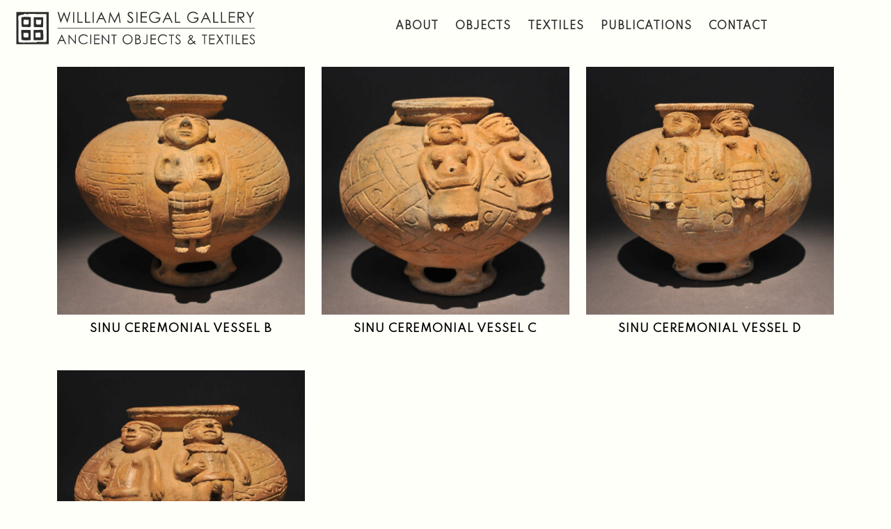

--- FILE ---
content_type: text/html; charset=UTF-8
request_url: https://williamsiegal.com/cultures/sinu-culture/
body_size: 10419
content:
<!doctype html>
<html lang="en-US" class="no-js">
<head>
    <meta charset="UTF-8">
    <title>Sinu Culture Archives - William Siegal Gallery : William Siegal Gallery</title>

    <link href="//www.google-analytics.com" rel="dns-prefetch">
    <link rel="alternate" type="application/rss+xml" title="William Siegal Gallery" href="https://williamsiegal.com/feed/"/>

    <meta http-equiv="X-UA-Compatible" content="IE=edge,chrome=1">
    <meta name="viewport" content="width=device-width, initial-scale=1">
    <meta name="description" content="Ancient Objects &amp; Textiles">

    <link rel="apple-touch-icon" sizes="180x180" href="https://williamsiegal.com/wp-content/themes/williamseigal2022/img/apple-touch-icon.png">
    <link rel="icon" type="image/png" sizes="32x32" href="https://williamsiegal.com/wp-content/themes/williamseigal2022/img/favicon-32x32.png">
    <link rel="icon" type="image/png" sizes="16x16" href="https://williamsiegal.com/wp-content/themes/williamseigal2022/img/favicon-16x16.png">
    <link rel="manifest" href="https://williamsiegal.com/wp-content/themes/williamseigal2022/img/site.webmanifest">
    <link rel="mask-icon" href="https://williamsiegal.com/wp-content/themes/williamseigal2022/img/safari-pinned-tab.svg" color="#000000">
    <link rel="shortcut icon" href="https://williamsiegal.com/wp-content/themes/williamseigal2022/img/favicon.ico">
    <meta name="msapplication-TileColor" content="#ffffff">
    <meta name="msapplication-config" content="https://williamsiegal.com/wp-content/themes/williamseigal2022/img/browserconfig.xml">
    <meta name="theme-color" content="#ffffff">
    <meta name='robots' content='index, follow, max-image-preview:large, max-snippet:-1, max-video-preview:-1' />

	<!-- This site is optimized with the Yoast SEO plugin v26.6 - https://yoast.com/wordpress/plugins/seo/ -->
	<link rel="canonical" href="https://williamsiegal.com/cultures/sinu-culture/" />
	<meta property="og:locale" content="en_US" />
	<meta property="og:type" content="article" />
	<meta property="og:title" content="Sinu Culture Archives - William Siegal Gallery" />
	<meta property="og:url" content="https://williamsiegal.com/cultures/sinu-culture/" />
	<meta property="og:site_name" content="William Siegal Gallery" />
	<meta name="twitter:card" content="summary_large_image" />
	<script type="application/ld+json" class="yoast-schema-graph">{"@context":"https://schema.org","@graph":[{"@type":"CollectionPage","@id":"https://williamsiegal.com/cultures/sinu-culture/","url":"https://williamsiegal.com/cultures/sinu-culture/","name":"Sinu Culture Archives - William Siegal Gallery","isPartOf":{"@id":"https://williamsiegal.com/#website"},"primaryImageOfPage":{"@id":"https://williamsiegal.com/cultures/sinu-culture/#primaryimage"},"image":{"@id":"https://williamsiegal.com/cultures/sinu-culture/#primaryimage"},"thumbnailUrl":"https://williamsiegal.com/wp-content/uploads/2022/01/SN-0007_sq-scaled.jpg","breadcrumb":{"@id":"https://williamsiegal.com/cultures/sinu-culture/#breadcrumb"},"inLanguage":"en-US"},{"@type":"ImageObject","inLanguage":"en-US","@id":"https://williamsiegal.com/cultures/sinu-culture/#primaryimage","url":"https://williamsiegal.com/wp-content/uploads/2022/01/SN-0007_sq-scaled.jpg","contentUrl":"https://williamsiegal.com/wp-content/uploads/2022/01/SN-0007_sq-scaled.jpg","width":2560,"height":2560},{"@type":"BreadcrumbList","@id":"https://williamsiegal.com/cultures/sinu-culture/#breadcrumb","itemListElement":[{"@type":"ListItem","position":1,"name":"Home","item":"https://williamsiegal.com/"},{"@type":"ListItem","position":2,"name":"Sinu Culture"}]},{"@type":"WebSite","@id":"https://williamsiegal.com/#website","url":"https://williamsiegal.com/","name":"William Siegal Gallery","description":"Ancient Objects &amp; Textiles","publisher":{"@id":"https://williamsiegal.com/#organization"},"potentialAction":[{"@type":"SearchAction","target":{"@type":"EntryPoint","urlTemplate":"https://williamsiegal.com/?s={search_term_string}"},"query-input":{"@type":"PropertyValueSpecification","valueRequired":true,"valueName":"search_term_string"}}],"inLanguage":"en-US"},{"@type":"Organization","@id":"https://williamsiegal.com/#organization","name":"William Siegal Gallery","url":"https://williamsiegal.com/","logo":{"@type":"ImageObject","inLanguage":"en-US","@id":"https://williamsiegal.com/#/schema/logo/image/","url":"https://williamsiegal.com/wp-content/uploads/2022/06/seigal-icon-1.svg","contentUrl":"https://williamsiegal.com/wp-content/uploads/2022/06/seigal-icon-1.svg","width":"1024","height":"1024","caption":"William Siegal Gallery"},"image":{"@id":"https://williamsiegal.com/#/schema/logo/image/"}}]}</script>
	<!-- / Yoast SEO plugin. -->


<link rel='dns-prefetch' href='//kit.fontawesome.com' />
<style id='wp-block-library-inline-css' type='text/css'>
:root{
  --wp-block-synced-color:#7a00df;
  --wp-block-synced-color--rgb:122, 0, 223;
  --wp-bound-block-color:var(--wp-block-synced-color);
  --wp-editor-canvas-background:#ddd;
  --wp-admin-theme-color:#007cba;
  --wp-admin-theme-color--rgb:0, 124, 186;
  --wp-admin-theme-color-darker-10:#006ba1;
  --wp-admin-theme-color-darker-10--rgb:0, 107, 160.5;
  --wp-admin-theme-color-darker-20:#005a87;
  --wp-admin-theme-color-darker-20--rgb:0, 90, 135;
  --wp-admin-border-width-focus:2px;
}
@media (min-resolution:192dpi){
  :root{
    --wp-admin-border-width-focus:1.5px;
  }
}
.wp-element-button{
  cursor:pointer;
}

:root .has-very-light-gray-background-color{
  background-color:#eee;
}
:root .has-very-dark-gray-background-color{
  background-color:#313131;
}
:root .has-very-light-gray-color{
  color:#eee;
}
:root .has-very-dark-gray-color{
  color:#313131;
}
:root .has-vivid-green-cyan-to-vivid-cyan-blue-gradient-background{
  background:linear-gradient(135deg, #00d084, #0693e3);
}
:root .has-purple-crush-gradient-background{
  background:linear-gradient(135deg, #34e2e4, #4721fb 50%, #ab1dfe);
}
:root .has-hazy-dawn-gradient-background{
  background:linear-gradient(135deg, #faaca8, #dad0ec);
}
:root .has-subdued-olive-gradient-background{
  background:linear-gradient(135deg, #fafae1, #67a671);
}
:root .has-atomic-cream-gradient-background{
  background:linear-gradient(135deg, #fdd79a, #004a59);
}
:root .has-nightshade-gradient-background{
  background:linear-gradient(135deg, #330968, #31cdcf);
}
:root .has-midnight-gradient-background{
  background:linear-gradient(135deg, #020381, #2874fc);
}
:root{
  --wp--preset--font-size--normal:16px;
  --wp--preset--font-size--huge:42px;
}

.has-regular-font-size{
  font-size:1em;
}

.has-larger-font-size{
  font-size:2.625em;
}

.has-normal-font-size{
  font-size:var(--wp--preset--font-size--normal);
}

.has-huge-font-size{
  font-size:var(--wp--preset--font-size--huge);
}

.has-text-align-center{
  text-align:center;
}

.has-text-align-left{
  text-align:left;
}

.has-text-align-right{
  text-align:right;
}

.has-fit-text{
  white-space:nowrap !important;
}

#end-resizable-editor-section{
  display:none;
}

.aligncenter{
  clear:both;
}

.items-justified-left{
  justify-content:flex-start;
}

.items-justified-center{
  justify-content:center;
}

.items-justified-right{
  justify-content:flex-end;
}

.items-justified-space-between{
  justify-content:space-between;
}

.screen-reader-text{
  border:0;
  clip-path:inset(50%);
  height:1px;
  margin:-1px;
  overflow:hidden;
  padding:0;
  position:absolute;
  width:1px;
  word-wrap:normal !important;
}

.screen-reader-text:focus{
  background-color:#ddd;
  clip-path:none;
  color:#444;
  display:block;
  font-size:1em;
  height:auto;
  left:5px;
  line-height:normal;
  padding:15px 23px 14px;
  text-decoration:none;
  top:5px;
  width:auto;
  z-index:100000;
}
html :where(.has-border-color){
  border-style:solid;
}

html :where([style*=border-top-color]){
  border-top-style:solid;
}

html :where([style*=border-right-color]){
  border-right-style:solid;
}

html :where([style*=border-bottom-color]){
  border-bottom-style:solid;
}

html :where([style*=border-left-color]){
  border-left-style:solid;
}

html :where([style*=border-width]){
  border-style:solid;
}

html :where([style*=border-top-width]){
  border-top-style:solid;
}

html :where([style*=border-right-width]){
  border-right-style:solid;
}

html :where([style*=border-bottom-width]){
  border-bottom-style:solid;
}

html :where([style*=border-left-width]){
  border-left-style:solid;
}
html :where(img[class*=wp-image-]){
  height:auto;
  max-width:100%;
}
:where(figure){
  margin:0 0 1em;
}

html :where(.is-position-sticky){
  --wp-admin--admin-bar--position-offset:var(--wp-admin--admin-bar--height, 0px);
}

@media screen and (max-width:600px){
  html :where(.is-position-sticky){
    --wp-admin--admin-bar--position-offset:0px;
  }
}

/*# sourceURL=wp-block-library-inline-css */
</style><style id='global-styles-inline-css' type='text/css'>
:root{--wp--preset--aspect-ratio--square: 1;--wp--preset--aspect-ratio--4-3: 4/3;--wp--preset--aspect-ratio--3-4: 3/4;--wp--preset--aspect-ratio--3-2: 3/2;--wp--preset--aspect-ratio--2-3: 2/3;--wp--preset--aspect-ratio--16-9: 16/9;--wp--preset--aspect-ratio--9-16: 9/16;--wp--preset--color--black: #000000;--wp--preset--color--cyan-bluish-gray: #abb8c3;--wp--preset--color--white: #ffffff;--wp--preset--color--pale-pink: #f78da7;--wp--preset--color--vivid-red: #cf2e2e;--wp--preset--color--luminous-vivid-orange: #ff6900;--wp--preset--color--luminous-vivid-amber: #fcb900;--wp--preset--color--light-green-cyan: #7bdcb5;--wp--preset--color--vivid-green-cyan: #00d084;--wp--preset--color--pale-cyan-blue: #8ed1fc;--wp--preset--color--vivid-cyan-blue: #0693e3;--wp--preset--color--vivid-purple: #9b51e0;--wp--preset--gradient--vivid-cyan-blue-to-vivid-purple: linear-gradient(135deg,rgb(6,147,227) 0%,rgb(155,81,224) 100%);--wp--preset--gradient--light-green-cyan-to-vivid-green-cyan: linear-gradient(135deg,rgb(122,220,180) 0%,rgb(0,208,130) 100%);--wp--preset--gradient--luminous-vivid-amber-to-luminous-vivid-orange: linear-gradient(135deg,rgb(252,185,0) 0%,rgb(255,105,0) 100%);--wp--preset--gradient--luminous-vivid-orange-to-vivid-red: linear-gradient(135deg,rgb(255,105,0) 0%,rgb(207,46,46) 100%);--wp--preset--gradient--very-light-gray-to-cyan-bluish-gray: linear-gradient(135deg,rgb(238,238,238) 0%,rgb(169,184,195) 100%);--wp--preset--gradient--cool-to-warm-spectrum: linear-gradient(135deg,rgb(74,234,220) 0%,rgb(151,120,209) 20%,rgb(207,42,186) 40%,rgb(238,44,130) 60%,rgb(251,105,98) 80%,rgb(254,248,76) 100%);--wp--preset--gradient--blush-light-purple: linear-gradient(135deg,rgb(255,206,236) 0%,rgb(152,150,240) 100%);--wp--preset--gradient--blush-bordeaux: linear-gradient(135deg,rgb(254,205,165) 0%,rgb(254,45,45) 50%,rgb(107,0,62) 100%);--wp--preset--gradient--luminous-dusk: linear-gradient(135deg,rgb(255,203,112) 0%,rgb(199,81,192) 50%,rgb(65,88,208) 100%);--wp--preset--gradient--pale-ocean: linear-gradient(135deg,rgb(255,245,203) 0%,rgb(182,227,212) 50%,rgb(51,167,181) 100%);--wp--preset--gradient--electric-grass: linear-gradient(135deg,rgb(202,248,128) 0%,rgb(113,206,126) 100%);--wp--preset--gradient--midnight: linear-gradient(135deg,rgb(2,3,129) 0%,rgb(40,116,252) 100%);--wp--preset--font-size--small: 13px;--wp--preset--font-size--medium: 20px;--wp--preset--font-size--large: 36px;--wp--preset--font-size--x-large: 42px;--wp--preset--spacing--20: 0.44rem;--wp--preset--spacing--30: 0.67rem;--wp--preset--spacing--40: 1rem;--wp--preset--spacing--50: 1.5rem;--wp--preset--spacing--60: 2.25rem;--wp--preset--spacing--70: 3.38rem;--wp--preset--spacing--80: 5.06rem;--wp--preset--shadow--natural: 6px 6px 9px rgba(0, 0, 0, 0.2);--wp--preset--shadow--deep: 12px 12px 50px rgba(0, 0, 0, 0.4);--wp--preset--shadow--sharp: 6px 6px 0px rgba(0, 0, 0, 0.2);--wp--preset--shadow--outlined: 6px 6px 0px -3px rgb(255, 255, 255), 6px 6px rgb(0, 0, 0);--wp--preset--shadow--crisp: 6px 6px 0px rgb(0, 0, 0);}:where(.is-layout-flex){gap: 0.5em;}:where(.is-layout-grid){gap: 0.5em;}body .is-layout-flex{display: flex;}.is-layout-flex{flex-wrap: wrap;align-items: center;}.is-layout-flex > :is(*, div){margin: 0;}body .is-layout-grid{display: grid;}.is-layout-grid > :is(*, div){margin: 0;}:where(.wp-block-columns.is-layout-flex){gap: 2em;}:where(.wp-block-columns.is-layout-grid){gap: 2em;}:where(.wp-block-post-template.is-layout-flex){gap: 1.25em;}:where(.wp-block-post-template.is-layout-grid){gap: 1.25em;}.has-black-color{color: var(--wp--preset--color--black) !important;}.has-cyan-bluish-gray-color{color: var(--wp--preset--color--cyan-bluish-gray) !important;}.has-white-color{color: var(--wp--preset--color--white) !important;}.has-pale-pink-color{color: var(--wp--preset--color--pale-pink) !important;}.has-vivid-red-color{color: var(--wp--preset--color--vivid-red) !important;}.has-luminous-vivid-orange-color{color: var(--wp--preset--color--luminous-vivid-orange) !important;}.has-luminous-vivid-amber-color{color: var(--wp--preset--color--luminous-vivid-amber) !important;}.has-light-green-cyan-color{color: var(--wp--preset--color--light-green-cyan) !important;}.has-vivid-green-cyan-color{color: var(--wp--preset--color--vivid-green-cyan) !important;}.has-pale-cyan-blue-color{color: var(--wp--preset--color--pale-cyan-blue) !important;}.has-vivid-cyan-blue-color{color: var(--wp--preset--color--vivid-cyan-blue) !important;}.has-vivid-purple-color{color: var(--wp--preset--color--vivid-purple) !important;}.has-black-background-color{background-color: var(--wp--preset--color--black) !important;}.has-cyan-bluish-gray-background-color{background-color: var(--wp--preset--color--cyan-bluish-gray) !important;}.has-white-background-color{background-color: var(--wp--preset--color--white) !important;}.has-pale-pink-background-color{background-color: var(--wp--preset--color--pale-pink) !important;}.has-vivid-red-background-color{background-color: var(--wp--preset--color--vivid-red) !important;}.has-luminous-vivid-orange-background-color{background-color: var(--wp--preset--color--luminous-vivid-orange) !important;}.has-luminous-vivid-amber-background-color{background-color: var(--wp--preset--color--luminous-vivid-amber) !important;}.has-light-green-cyan-background-color{background-color: var(--wp--preset--color--light-green-cyan) !important;}.has-vivid-green-cyan-background-color{background-color: var(--wp--preset--color--vivid-green-cyan) !important;}.has-pale-cyan-blue-background-color{background-color: var(--wp--preset--color--pale-cyan-blue) !important;}.has-vivid-cyan-blue-background-color{background-color: var(--wp--preset--color--vivid-cyan-blue) !important;}.has-vivid-purple-background-color{background-color: var(--wp--preset--color--vivid-purple) !important;}.has-black-border-color{border-color: var(--wp--preset--color--black) !important;}.has-cyan-bluish-gray-border-color{border-color: var(--wp--preset--color--cyan-bluish-gray) !important;}.has-white-border-color{border-color: var(--wp--preset--color--white) !important;}.has-pale-pink-border-color{border-color: var(--wp--preset--color--pale-pink) !important;}.has-vivid-red-border-color{border-color: var(--wp--preset--color--vivid-red) !important;}.has-luminous-vivid-orange-border-color{border-color: var(--wp--preset--color--luminous-vivid-orange) !important;}.has-luminous-vivid-amber-border-color{border-color: var(--wp--preset--color--luminous-vivid-amber) !important;}.has-light-green-cyan-border-color{border-color: var(--wp--preset--color--light-green-cyan) !important;}.has-vivid-green-cyan-border-color{border-color: var(--wp--preset--color--vivid-green-cyan) !important;}.has-pale-cyan-blue-border-color{border-color: var(--wp--preset--color--pale-cyan-blue) !important;}.has-vivid-cyan-blue-border-color{border-color: var(--wp--preset--color--vivid-cyan-blue) !important;}.has-vivid-purple-border-color{border-color: var(--wp--preset--color--vivid-purple) !important;}.has-vivid-cyan-blue-to-vivid-purple-gradient-background{background: var(--wp--preset--gradient--vivid-cyan-blue-to-vivid-purple) !important;}.has-light-green-cyan-to-vivid-green-cyan-gradient-background{background: var(--wp--preset--gradient--light-green-cyan-to-vivid-green-cyan) !important;}.has-luminous-vivid-amber-to-luminous-vivid-orange-gradient-background{background: var(--wp--preset--gradient--luminous-vivid-amber-to-luminous-vivid-orange) !important;}.has-luminous-vivid-orange-to-vivid-red-gradient-background{background: var(--wp--preset--gradient--luminous-vivid-orange-to-vivid-red) !important;}.has-very-light-gray-to-cyan-bluish-gray-gradient-background{background: var(--wp--preset--gradient--very-light-gray-to-cyan-bluish-gray) !important;}.has-cool-to-warm-spectrum-gradient-background{background: var(--wp--preset--gradient--cool-to-warm-spectrum) !important;}.has-blush-light-purple-gradient-background{background: var(--wp--preset--gradient--blush-light-purple) !important;}.has-blush-bordeaux-gradient-background{background: var(--wp--preset--gradient--blush-bordeaux) !important;}.has-luminous-dusk-gradient-background{background: var(--wp--preset--gradient--luminous-dusk) !important;}.has-pale-ocean-gradient-background{background: var(--wp--preset--gradient--pale-ocean) !important;}.has-electric-grass-gradient-background{background: var(--wp--preset--gradient--electric-grass) !important;}.has-midnight-gradient-background{background: var(--wp--preset--gradient--midnight) !important;}.has-small-font-size{font-size: var(--wp--preset--font-size--small) !important;}.has-medium-font-size{font-size: var(--wp--preset--font-size--medium) !important;}.has-large-font-size{font-size: var(--wp--preset--font-size--large) !important;}.has-x-large-font-size{font-size: var(--wp--preset--font-size--x-large) !important;}
/*# sourceURL=global-styles-inline-css */
</style>
<style id='core-block-supports-inline-css' type='text/css'>
/**
 * Core styles: block-supports
 */

/*# sourceURL=core-block-supports-inline-css */
</style>

<style id='classic-theme-styles-inline-css' type='text/css'>
/**
 * These rules are needed for backwards compatibility.
 * They should match the button element rules in the base theme.json file.
 */
.wp-block-button__link {
	color: #ffffff;
	background-color: #32373c;
	border-radius: 9999px; /* 100% causes an oval, but any explicit but really high value retains the pill shape. */

	/* This needs a low specificity so it won't override the rules from the button element if defined in theme.json. */
	box-shadow: none;
	text-decoration: none;

	/* The extra 2px are added to size solids the same as the outline versions.*/
	padding: calc(0.667em + 2px) calc(1.333em + 2px);

	font-size: 1.125em;
}

.wp-block-file__button {
	background: #32373c;
	color: #ffffff;
	text-decoration: none;
}

/*# sourceURL=/wp-includes/css/classic-themes.css */
</style>
<link rel='stylesheet' id='mindblankcssmin-css' href='https://williamsiegal.com/wp-content/themes/williamseigal2022/css/style.css?ver=1.2.0' media='all' />
<script type="text/javascript" src="https://williamsiegal.com/wp-includes/js/jquery/jquery.js?ver=3.7.1" id="jquery-core-js"></script>
<script type="text/javascript" src="https://williamsiegal.com/wp-includes/js/jquery/jquery-migrate.js?ver=3.4.1" id="jquery-migrate-js"></script>
<link rel="https://api.w.org/" href="https://williamsiegal.com/wp-json/" /><link rel="alternate" title="JSON" type="application/json" href="https://williamsiegal.com/wp-json/wp/v2/cultures/201" /><link rel="preconnect" href="https://kit-pro.fontawesome.com"><link rel="preconnect" href="https://fonts.gstatic.com" crossorigin><link rel="preconnect" href="https://fonts.googleapis.com">		<style type="text/css" id="wp-custom-css">
			p.footerlinks { margin-top: -40px; }

p.footerlinks a { color: #555; margin: 0 5px 0 5px; }

p.footerlinks a:hover { color: #222; }

@media (max-width:992px) {
	p.footerlinks { 
		visibility: hidden; 
		height: 0; }
}
		</style>
		<link rel='stylesheet' id='google-fonts-css' href='https://fonts.googleapis.com/css2?family=Spartan&#038;display=swap&#038;ver=1.2.0' media='all' />
</head>

<body class="archive tax-cultures term-sinu-culture term-201 wp-theme-williamseigal2022">
<header class="header top-header " role="banner">
  <div class="container-fluid py-1">
    <div class="row">
      <div class="col-10 col-md-5 col-lg-4 logo pt-1 pb-1 my-auto mx-auto">
        <a href="https://williamsiegal.com">
          <svg version="1.1" id="Layer_1" xmlns="http://www.w3.org/2000/svg" xmlns:xlink="http://www.w3.org/1999/xlink" x="0px" y="0px"
	 viewBox="0 0 244.7 42.5" style="enable-background:new 0 0 244.7 42.5;" xml:space="preserve">
<path class="logo-color" d="M7.6,6.2c2.8,0,5.6,0,8.4-0.1c7.1,0,14.1,0,21.2,0c0.5,0,0.9,0,1.5,0c0,10.3,0,20.5,0,30.8c-10.4,0-20.7,0-31,0
	C7.6,26.7,7.6,16.5,7.6,6.2z M36.6,8.1c-3,0-5.9,0-8.8,0c-2.5,0-4.9-0.2-7.4-0.2c-0.3,0-0.8-0.1-0.9,0c-0.8,0.9-1.5,0.3-2.3,0.2
	c-0.6-0.1-1.5-0.4-1.7-0.2c-0.8,1-1.9,0.6-2.8,0.9C12.3,9,11.8,9,11.4,9.1C10,9.4,9.5,10,9.5,11.4c0.1,2.3,0.2,4.7,0.2,7
	c0,5.1,0,10.2,0,15.3c0,1,0.4,1.4,1.3,1.4c1.2,0.1,2.5,0.2,3.7,0.2c2.9,0,5.9-0.2,8.8-0.2c1.5,0,3.1,0.6,4.5-0.5
	c0.1-0.1,0.2,0,0.4,0c2.2,0.1,4.5,0.2,6.7,0.2c1.2,0,1.6-0.6,1.6-1.8c0-3.1,0-6.1,0-9.2C36.6,18.7,36.6,13.6,36.6,8.1z"/>
<path class="logo-color" d="M12.6,23.2c2.7,0,5.3,0,7.9,0c0.9,0,0.9,0.6,0.9,1.2c0,2.8,0,5.6,0,8.5c-1.4,0.1-2.9,0.3-4.4,0.3c-1.2,0-2.4-0.1-3.5-0.3
	c-0.3,0-0.8-0.4-0.9-0.7c-0.1-2.8-0.2-5.5-0.2-8.3C12.5,23.6,12.6,23.3,12.6,23.2z M14.5,26.1c0,1.1-0.1,2.2,0,3.3
	c0,0.3,0.6,0.8,1,0.9c0.9,0.1,1.9,0,2.9,0c0.8,0,1-0.5,0.9-1.1c-0.2-1.1,0.6-2.3-0.7-3.1c-0.1,0-0.2,0-0.2,0
	C17.2,26.1,16,26.1,14.5,26.1z"/>
<path class="logo-color" d="M30.3,33c-1.7,0-3.4,0-5.1,0c-0.7,0-1-0.3-1-0.9c0-2.6,0-5.2,0-7.9c0-0.8,0.4-1.1,1.2-1c2.2,0,4.4,0,6.7-0.1
	c1,0,1.3,0.6,1.3,1.3c0.1,2.4,0.2,4.7,0.2,7.1c0,1-0.4,1.5-1.4,1.4C31.5,32.9,30.9,33,30.3,33z M26.1,26c0,1.6,0,2.9,0,4.4
	c1.7,0,3.2,0,4.9,0c0-1.1-0.1-2.1,0-3.1c0.1-1-0.4-1.6-1.2-1.6C28.6,25.7,27.4,25.9,26.1,26z"/>
<path class="logo-color" d="M24.4,11.2c3.1,0,6,0,9.1,0c0,3,0,5.9,0,8.7c0,0.3-0.6,0.8-1,0.8c-2.5,0-4.9-0.1-7.4-0.2c-0.3,0-0.7-0.5-0.7-0.9
	C24.4,16.9,24.4,14.1,24.4,11.2z M26.6,13.5c0,1.3-0.1,2.5,0,3.6c0,0.4,0.6,0.9,1,1c1,0.1,2,0.1,3,0c0.2,0,0.6-0.3,0.7-0.5
	c0.2-1.3,0.3-2.6,0.4-3.9C29.9,13.6,28.3,13.5,26.6,13.5z"/>
<path class="logo-color" d="M21.5,11.1c0,2.9,0,5.8,0,8.6c0,0.3-0.6,0.8-1,0.8c-1.1,0.1-2.3,0-3.4-0.1c-1,0-2.1,0-3.1,0c-0.8,0-1.2-0.4-1.3-1.2
	c-0.1-2.3-0.2-4.7-0.2-7c0-0.5,0.1-1.1,0.8-1.2C16.1,10.7,18.9,10.6,21.5,11.1z M19.5,13.7c-1.4-0.1-2.5-0.2-3.6-0.3
	c-0.8-0.1-1.3,0.4-1.3,1.1c-0.1,0.9,0,1.8,0,2.7c0,0.6,0.3,0.9,1,0.9c0.8,0,1.7,0,2.5,0c0.9,0,1.5-0.4,1.5-1.4
	C19.5,15.7,19.5,14.7,19.5,13.7z"/>
<path class="logo-color" d="M47.3,6.1h1.1l2.1,7.4l2.9-7.4h0.2l2.9,7.4l2.1-7.4h1l-2.9,10.3h-0.2l-3-7.8l-3.1,7.8h-0.2L47.3,6.1z"/>
<path class="logo-color" d="M62.2,6.1h1v10.3h-1V6.1z"/>
<path class="logo-color" d="M66.4,6.1h1v9.3h3.9v1h-5V6.1z"/>
<path class="logo-color" d="M73.8,6.1h1v9.3h3.9v1h-5V6.1z"/>
<path class="logo-color" d="M81,6.1h1v10.3h-1V6.1z"/>
<path class="logo-color" d="M89.4,6.1l4.8,10.3h-1.1L91.5,13H87l-1.6,3.4h-1.1l4.9-10.3H89.4z M89.3,8.3L87.5,12H91L89.3,8.3z"/>
<path class="logo-color" d="M96.1,16.4l1.5-10.3h0.2l4.2,8.4l4.1-8.4h0.2l1.5,10.3h-1l-1-7.3l-3.6,7.3h-0.3L98.1,9l-1,7.4H96.1z"/>
<path class="logo-color" d="M119.1,8.2c-0.6-0.7-1-1.3-1.9-1.3c-0.9,0-1.4,0.6-1.4,1.3c0,0.6,0.3,1.1,0.9,1.6c1.9,1.4,3.3,2.4,3.3,4.1
	c0,1.4-1.2,2.8-2.9,2.8c-1.4,0-2.3-0.8-3.1-2.2l0.9-0.5c0.6,1.1,1.4,1.7,2.1,1.7c1.1,0,1.9-0.8,1.9-1.7c0-1.1-1.1-1.8-3.4-3.7
	c-0.5-0.4-0.9-1.2-0.9-2c0-1.4,1.1-2.4,2.5-2.4c1.3,0,2,0.8,2.7,1.7L119.1,8.2z"/>
<path class="logo-color" d="M123,6.1h1v10.3h-1V6.1z"/>
<path class="logo-color" d="M127.1,6.1h5.9v1h-4.8v3.2h4.8v1h-4.8v4h4.8v1h-5.9V6.1z"/>
<path class="logo-color" d="M146.1,11.4c0,3.3-2.1,5.2-5.2,5.2c-3.6,0-5.8-2.5-5.8-5.4c0-2.9,2.3-5.4,5.6-5.4c1.9,0,3.3,0.7,4.7,2l-0.8,0.7
	c-1.2-1.1-2.6-1.7-3.9-1.7c-2.5,0-4.6,1.9-4.6,4.4c0,2.4,2,4.5,4.7,4.5c1.9,0,3.7-1.2,4-3.2h-3.3v-1H146.1z"/>
<path class="logo-color" d="M153,6.1l4.8,10.3h-1.1l-1.6-3.4h-4.4l-1.6,3.4h-1.1l4.9-10.3H153z M152.9,8.3l-1.8,3.7h3.5L152.9,8.3z"/>
<path class="logo-color" d="M160.2,6.1h1v9.3h3.9v1h-5V6.1z"/>
<path class="logo-color" d="M182.8,11.4c0,3.3-2.1,5.2-5.2,5.2c-3.6,0-5.8-2.5-5.8-5.4c0-2.9,2.3-5.4,5.6-5.4c1.9,0,3.3,0.7,4.7,2l-0.8,0.7
	c-1.2-1.1-2.6-1.7-3.9-1.7c-2.5,0-4.6,1.9-4.6,4.4c0,2.4,2,4.5,4.7,4.5c1.9,0,3.7-1.2,4-3.2h-3.3v-1H182.8z"/>
<path class="logo-color" d="M189.8,6.1l4.8,10.3h-1.1l-1.6-3.4h-4.4l-1.6,3.4h-1.1l4.9-10.3H189.8z M189.6,8.3l-1.8,3.7h3.5L189.6,8.3z"/>
<path class="logo-color" d="M196.9,6.1h1v9.3h3.9v1h-5V6.1z"/>
<path class="logo-color" d="M204.3,6.1h1v9.3h3.9v1h-5V6.1z"/>
<path class="logo-color" d="M211.7,6.1h5.9v1h-4.8v3.2h4.8v1h-4.8v4h4.8v1h-5.9V6.1z"/>
<path class="logo-color" d="M220.2,6.1h2.4c1.1,0,1.9,0.1,2.4,0.3c1.1,0.4,1.7,1.3,1.7,2.5c0,0.5-0.1,0.8-0.3,1.3c-0.5,1.1-1.6,1.5-3.3,1.5l3.7,4.8
	h-1.3l-3.7-4.8h-0.6v4.8h-1V6.1z M221.3,7.1v3.5c0.6,0,1.2,0,1.7,0c0.9,0,1.6-0.1,2-0.4c0.4-0.3,0.6-0.8,0.6-1.3
	c0-1-0.7-1.7-2.2-1.7H221.3z"/>
<path class="logo-color" d="M231.8,11.5l-3.3-5.4h1.2l2.6,4.2l2.6-4.2h1.2l-3.3,5.4v4.9h-1V11.5z"/>
<path class="logo-color" d="M51.4,27.7l4.2,9.1h-1l-1.4-3h-3.9l-1.4,3h-1l4.3-9.1H51.4z M51.3,29.6l-1.6,3.3h3.1L51.3,29.6z"/>
<path class="logo-color" d="M57.8,36.8v-9.1H58l6,7v-7h0.9v9.1h-0.2l-6-6.9v6.9H57.8z"/>
<path class="logo-color" d="M75.6,29.9c-0.8-1-1.9-1.6-3.2-1.6c-2.2,0-4,1.6-4,3.9c0,2.3,1.7,3.9,4,3.9c1.3,0,2.3-0.5,3.2-1.5l0.7,0.5
	c-0.9,1.2-2.3,1.8-4,1.8c-3,0-4.9-2.1-4.9-4.8c0-2.7,2.1-4.7,4.9-4.7c1.7,0,3.1,0.7,4,1.9L75.6,29.9z"/>
<path class="logo-color" d="M78.7,27.7h0.9v9.1h-0.9V27.7z"/>
<path class="logo-color" d="M82.4,27.7h5.2v0.9h-4.3v2.8h4.3v0.9h-4.3v3.6h4.3v0.9h-5.2V27.7z"/>
<path class="logo-color" d="M89.8,36.8v-9.1H90l6,7v-7H97v9.1h-0.2l-6-6.9v6.9H89.8z"/>
<path class="logo-color" d="M99,28.6v-0.9h5v0.9h-2v8.2H101v-8.2H99z"/>
<path class="logo-color" d="M119.3,32.2c0,2.7-2.1,4.8-4.8,4.8c-2.8,0-4.8-2.2-4.8-4.7c0-2.7,2.1-4.8,4.7-4.8C117.2,27.5,119.3,29.5,119.3,32.2z
	 M110.7,32.3c0,2.2,1.8,3.8,3.8,3.8c2.1,0,3.9-1.6,3.9-3.9c0-2.3-1.8-3.9-3.9-3.9C112.5,28.4,110.7,29.9,110.7,32.3z"/>
<path class="logo-color" d="M121.9,36.8v-9.1h1.9c1.9,0,2.8,0.9,2.8,2.2c0,0.8-0.4,1.5-1.2,1.9c1.3,0.4,1.9,1.2,1.9,2.4c0,1.4-1,2.6-3,2.6H121.9z
	 M122.8,31.5h0.6c0.7,0,1.2-0.1,1.6-0.3c0.4-0.3,0.6-0.7,0.6-1.3c0-0.8-0.6-1.3-1.7-1.3h-1.2V31.5z M122.8,35.9h1.1
	c0.4,0,0.8-0.1,1.1-0.1c0.6-0.1,1.4-0.7,1.4-1.6c0-0.6-0.3-1.2-0.9-1.5c-0.5-0.3-1.2-0.3-2.1-0.3h-0.6V35.9z"/>
<path class="logo-color" d="M129.7,35.3c0.7,0.5,1.2,0.8,1.8,0.8c0.4,0,0.7-0.2,0.9-0.5c0.3-0.4,0.3-0.9,0.3-1.6v-6.4h0.9v6.5c0,0.9-0.1,1.7-0.6,2.2
	c-0.4,0.4-1,0.6-1.6,0.6c-0.9,0-1.6-0.4-2.3-0.9L129.7,35.3z"/>
<path class="logo-color" d="M136.6,27.7h5.2v0.9h-4.3v2.8h4.3v0.9h-4.3v3.6h4.3v0.9h-5.2V27.7z"/>
<path class="logo-color" d="M151.8,29.9c-0.8-1-1.9-1.6-3.2-1.6c-2.2,0-4,1.6-4,3.9c0,2.3,1.7,3.9,4,3.9c1.3,0,2.3-0.5,3.2-1.5l0.7,0.5
	c-0.9,1.2-2.3,1.8-4,1.8c-3,0-4.9-2.1-4.9-4.8c0-2.7,2.1-4.7,4.9-4.7c1.7,0,3.1,0.7,4,1.9L151.8,29.9z"/>
<path class="logo-color" d="M154.1,28.6v-0.9h5v0.9h-2v8.2h-0.9v-8.2H154.1z"/>
<path class="logo-color" d="M164.6,29.5c-0.5-0.6-0.9-1.1-1.7-1.1c-0.8,0-1.2,0.6-1.2,1.2c0,0.5,0.3,1,0.8,1.4c1.7,1.3,3,2.1,3,3.6
	c0,1.3-1.1,2.4-2.6,2.4c-1.3,0-2.1-0.7-2.7-1.9l0.8-0.5c0.5,1,1.2,1.5,1.9,1.5c0.9,0,1.7-0.7,1.7-1.5c0-1-0.9-1.6-3-3.2
	c-0.4-0.3-0.8-1.1-0.8-1.7c0-1.3,1-2.1,2.2-2.1c1.1,0,1.8,0.7,2.4,1.5L164.6,29.5z"/>
<path class="logo-color" d="M174.6,37c-1.5,0-2.3-1-2.3-2.1c0-1.2,0.9-2,2.2-3.1c-0.7-0.9-1.2-1.4-1.2-2.1c0-1,0.9-1.6,2-1.6c1.2,0,2,0.7,2,1.6
	c0,0.8-0.6,1.5-1.6,2.3c1.5,1.6,2.3,2.4,2.3,2.4c0.4-0.3,0.8-0.7,1.1-0.9l0.6,0.7c-0.3,0.3-0.7,0.6-1.1,0.9c0.6,0.6,1.2,1.2,1.7,1.8
	h-1.3c-0.6-0.7-1-1-1.2-1.2C177,36.4,176.1,37,174.6,37z M173.2,34.8c0,0.6,0.6,1.3,1.5,1.3c0.8,0,1.7-0.5,2.7-1.2
	c-0.6-0.7-1.4-1.4-2.3-2.4C174,33.4,173.2,34,173.2,34.8z M176.5,29.7c0-0.4-0.5-0.8-1.1-0.8c-0.5,0-1.1,0.3-1.1,0.8
	c0,0.4,0.3,0.9,1,1.6C176,30.7,176.5,30.1,176.5,29.7z"/>
<path class="logo-color" d="M185.9,28.6v-0.9h5v0.9h-2v8.2h-0.9v-8.2H185.9z"/>
<path class="logo-color" d="M192.9,27.7h5.2v0.9h-4.3v2.8h4.3v0.9h-4.3v3.6h4.3v0.9h-5.2V27.7z"/>
<path class="logo-color" d="M199.9,27.7h1.1l2.2,3.5l2.2-3.5h1l-2.7,4.4l2.9,4.7h-1.1l-2.4-3.8l-2.4,3.8h-1.1l2.9-4.7L199.9,27.7z"/>
<path class="logo-color" d="M207.8,28.6v-0.9h5v0.9h-2v8.2h-0.9v-8.2H207.8z"/>
<path class="logo-color" d="M214.7,27.7h0.9v9.1h-0.9V27.7z"/>
<path class="logo-color" d="M218.4,27.7h0.9v8.2h3.5v0.9h-4.4V27.7z"/>
<path class="logo-color" d="M224.9,27.7h5.2v0.9h-4.3v2.8h4.3v0.9h-4.3v3.6h4.3v0.9h-5.2V27.7z"/>
<path class="logo-color" d="M235.9,29.5c-0.5-0.6-0.9-1.1-1.7-1.1c-0.8,0-1.2,0.6-1.2,1.2c0,0.5,0.3,1,0.8,1.4c1.7,1.3,3,2.1,3,3.6
	c0,1.3-1.1,2.4-2.6,2.4c-1.3,0-2.1-0.7-2.7-1.9l0.8-0.5c0.5,1,1.2,1.5,1.9,1.5c0.9,0,1.7-0.7,1.7-1.5c0-1-0.9-1.6-3-3.2
	c-0.4-0.3-0.8-1.1-0.8-1.7c0-1.3,1-2.1,2.2-2.1c1.1,0,1.8,0.7,2.4,1.5L235.9,29.5z"/>
	<rect class="logo-color"  x="47.3" y="21.3" width="189.5" height="0.5"/>

</svg>
        </a>
      </div>

      <div class="col d-none d-md-block my-auto">
        <nav class="desktop header-menu text-right">
          <a href="#content" class="sr-only sr-only-focusable">Skip to main content</a>
          <ul><li id="menu-item-3933" class="menu-item menu-item-type-post_type menu-item-object-page menu-item-3933"><a href="https://williamsiegal.com/about/">About</a></li>
<li id="menu-item-5536" class="menu-item menu-item-type-custom menu-item-object-custom menu-item-5536"><a href="/objects/?_object_type=objects">Objects</a></li>
<li id="menu-item-5537" class="menu-item menu-item-type-custom menu-item-object-custom menu-item-5537"><a href="/objects/?_object_type=textiles">Textiles</a></li>
<li id="menu-item-5530" class="menu-item menu-item-type-post_type_archive menu-item-object-publications menu-item-5530"><a href="https://williamsiegal.com/publications/">Publications</a></li>
<li id="menu-item-3931" class="menu-item menu-item-type-post_type menu-item-object-page menu-item-3931"><a href="https://williamsiegal.com/contact/">Contact</a></li>
</ul>        </nav>
      </div>

    </div>
  </div>
</header>
<main role="main" aria-label="Content">
  <header class="object-archive-header">

    <div class="row mx-0 w-100">
      <div class="object-header-close container">
        <div class="row">
          <span class="object-header-toggle"><i class="fas fa-times fa-2x"></i></span>
        </div>
      </div>
      <div class="object-archive-slider px-0  w-100"></div>
    </div>
  </header>

  <section class="object-archive-posts container mt-5">
    <div class="row">
      <!--fwp-loop-->
<article id="post-3029" data-postID="3029" class="col-12 col-md-4 col-lg-4 mb-3 post-3029 objects type-objects status-publish has-post-thumbnail hentry regions-colombia cultures-sinu-culture collection-colombia collection-pre-columbian object-type-objects"><a href="https://williamsiegal.com/objects/ceremonial-vessel-b/" class="small mt-3 d-block"><img src="https://williamsiegal.com/wp-content/uploads/2022/01/SN-0007_sq-450x450.jpg" class="object-thumbnail wp-post-image" alt="" decoding="async" fetchpriority="high" srcset="https://williamsiegal.com/wp-content/uploads/2022/01/SN-0007_sq-450x450.jpg 450w, https://williamsiegal.com/wp-content/uploads/2022/01/SN-0007_sq-300x300.jpg 300w, https://williamsiegal.com/wp-content/uploads/2022/01/SN-0007_sq-1024x1024.jpg 1024w, https://williamsiegal.com/wp-content/uploads/2022/01/SN-0007_sq-150x150.jpg 150w, https://williamsiegal.com/wp-content/uploads/2022/01/SN-0007_sq-768x768.jpg 768w, https://williamsiegal.com/wp-content/uploads/2022/01/SN-0007_sq-350x350.jpg 350w, https://williamsiegal.com/wp-content/uploads/2022/01/SN-0007_sq-400x400.jpg 400w, https://williamsiegal.com/wp-content/uploads/2022/01/SN-0007_sq-1536x1536.jpg 1536w, https://williamsiegal.com/wp-content/uploads/2022/01/SN-0007_sq-2048x2048.jpg 2048w" sizes="(max-width: 450px) 100vw, 450px" /><p class="object-title" style="font-weight:bold;font-size:110%;margin-top:10px;text-transform:uppercase;">Sinu Ceremonial Vessel B</p><div class="object-info"><div class="local"></div><div class="creationmaterial"></div><div class="dimensions"></div></div></a></article><article id="post-3030" data-postID="3030" class="col-12 col-md-4 col-lg-4 mb-3 post-3030 objects type-objects status-publish has-post-thumbnail hentry regions-colombia cultures-sinu-culture collection-colombia collection-pre-columbian object-type-objects"><a href="https://williamsiegal.com/objects/sinu-ceremonial-vessel-c/" class="small mt-3 d-block"><img src="https://williamsiegal.com/wp-content/uploads/2022/01/SN-0008_sq-450x450.jpg" class="object-thumbnail wp-post-image" alt="" decoding="async" srcset="https://williamsiegal.com/wp-content/uploads/2022/01/SN-0008_sq-450x450.jpg 450w, https://williamsiegal.com/wp-content/uploads/2022/01/SN-0008_sq-300x300.jpg 300w, https://williamsiegal.com/wp-content/uploads/2022/01/SN-0008_sq-1024x1024.jpg 1024w, https://williamsiegal.com/wp-content/uploads/2022/01/SN-0008_sq-150x150.jpg 150w, https://williamsiegal.com/wp-content/uploads/2022/01/SN-0008_sq-768x769.jpg 768w, https://williamsiegal.com/wp-content/uploads/2022/01/SN-0008_sq-350x350.jpg 350w, https://williamsiegal.com/wp-content/uploads/2022/01/SN-0008_sq-400x400.jpg 400w, https://williamsiegal.com/wp-content/uploads/2022/01/SN-0008_sq-1534x1536.jpg 1534w, https://williamsiegal.com/wp-content/uploads/2022/01/SN-0008_sq-2045x2048.jpg 2045w" sizes="(max-width: 450px) 100vw, 450px" /><p class="object-title" style="font-weight:bold;font-size:110%;margin-top:10px;text-transform:uppercase;">Sinu Ceremonial Vessel C</p><div class="object-info"><div class="local"></div><div class="creationmaterial"></div><div class="dimensions"></div></div></a></article><article id="post-3031" data-postID="3031" class="col-12 col-md-4 col-lg-4 mb-3 post-3031 objects type-objects status-publish has-post-thumbnail hentry regions-colombia cultures-sinu-culture collection-colombia collection-pre-columbian object-type-objects"><a href="https://williamsiegal.com/objects/ceremonial-vessel-d/" class="small mt-3 d-block"><img src="https://williamsiegal.com/wp-content/uploads/2022/01/SN-0009b_sq-450x450.jpg" class="object-thumbnail wp-post-image" alt="" decoding="async" srcset="https://williamsiegal.com/wp-content/uploads/2022/01/SN-0009b_sq-450x450.jpg 450w, https://williamsiegal.com/wp-content/uploads/2022/01/SN-0009b_sq-300x300.jpg 300w, https://williamsiegal.com/wp-content/uploads/2022/01/SN-0009b_sq-1021x1024.jpg 1021w, https://williamsiegal.com/wp-content/uploads/2022/01/SN-0009b_sq-150x150.jpg 150w, https://williamsiegal.com/wp-content/uploads/2022/01/SN-0009b_sq-768x770.jpg 768w, https://williamsiegal.com/wp-content/uploads/2022/01/SN-0009b_sq-350x350.jpg 350w, https://williamsiegal.com/wp-content/uploads/2022/01/SN-0009b_sq-400x400.jpg 400w, https://williamsiegal.com/wp-content/uploads/2022/01/SN-0009b_sq-1532x1536.jpg 1532w, https://williamsiegal.com/wp-content/uploads/2022/01/SN-0009b_sq-2042x2048.jpg 2042w" sizes="(max-width: 450px) 100vw, 450px" /><p class="object-title" style="font-weight:bold;font-size:110%;margin-top:10px;text-transform:uppercase;">Sinu Ceremonial Vessel D</p><div class="object-info"><div class="local"></div><div class="creationmaterial"></div><div class="dimensions"></div></div></a></article><article id="post-2601" data-postID="2601" class="col-12 col-md-4 col-lg-4 mb-3 post-2601 objects type-objects status-publish has-post-thumbnail hentry regions-colombia cultures-sinu-culture collection-colombia collection-pre-columbian object-type-objects"><a href="https://williamsiegal.com/objects/ceremonial-vessel/" class="small mt-3 d-block"><img src="https://williamsiegal.com/wp-content/uploads/2022/01/SN-0006_sq-450x450.jpg" class="object-thumbnail wp-post-image" alt="" decoding="async" loading="lazy" srcset="https://williamsiegal.com/wp-content/uploads/2022/01/SN-0006_sq-450x450.jpg 450w, https://williamsiegal.com/wp-content/uploads/2022/01/SN-0006_sq-300x300.jpg 300w, https://williamsiegal.com/wp-content/uploads/2022/01/SN-0006_sq-1022x1024.jpg 1022w, https://williamsiegal.com/wp-content/uploads/2022/01/SN-0006_sq-150x150.jpg 150w, https://williamsiegal.com/wp-content/uploads/2022/01/SN-0006_sq-768x770.jpg 768w, https://williamsiegal.com/wp-content/uploads/2022/01/SN-0006_sq-350x350.jpg 350w, https://williamsiegal.com/wp-content/uploads/2022/01/SN-0006_sq-400x400.jpg 400w, https://williamsiegal.com/wp-content/uploads/2022/01/SN-0006_sq-1532x1536.jpg 1532w, https://williamsiegal.com/wp-content/uploads/2022/01/SN-0006_sq-2043x2048.jpg 2043w" sizes="(max-width: 450px) 100vw, 450px" /><p class="object-title" style="font-weight:bold;font-size:110%;margin-top:10px;text-transform:uppercase;">Sinu Ceremonial Vessel A</p><div class="object-info"><div class="local"></div><div class="creationmaterial"></div><div class="dimensions"></div></div></a></article>    </div>
    
<!-- pagination -->
<div class="row">
  <div class="col-8 offset-2">
    <div class="pagination">
      <div class="facetwp-facet facetwp-facet-pagination facetwp-type-pager" data-name="pagination" data-type="pager"></div>    </div>
  </div>
</div>

<!-- /pagination -->
  </section>
</main>

	<footer class="footer w-100 pt-3 pb-3">
		<div class="container">
			<div class="row border-top-dark">
				<div class="col-12 mt-1 py-1 copyright text-center">
					<p class="footerlinks"><a href="/">Home</a> <a href="/about/">About</a> <a href="/objects/?_object_type=objects">Objects</a> <a href="/objects/?_object_type=textiles">Textiles</a> <a href="/publications/">Publications</a> <a href="/contact/">Contact</a> </p>
					<p class="mb-0 small muted"> <i class="fal fa-copyright"></i> 2025 Copyright William Siegal Gallery. All&nbsp;Rights&nbsp;Reserved.</p>
				</div>
			</div>
		</div>
	</footer>



			<div class="container mindshare-credit my-2">
			<div class="row">
				<div class="text-center col-8 offset-2 col-md-2 offset-md-5">
					<div class="my-auto text-center">
						<a href="https://mind.sh/are" title="Mindshare Labs, Inc" style="color:#CAA74F">
							<i class="fak fa-2xl fa-mindshare"></i>
						</a>
					</div>
				</div>
			</div>

		</div>
	<nav id="mobileMenu" class="mobile-nav d-block d-md-none"><div class="mobile-logo my-4 mx-auto w-50"><a href="https://williamsiegal.com"><img src="https://williamsiegal.com/wp-content/themes/williamseigal2022/img/siegal-logo-white.svg" alt="William Siegal Gallery" class="logo-img"></a></div><ul><li class="menu-item menu-item-type-post_type menu-item-object-page menu-item-3933"><a href="https://williamsiegal.com/about/">About</a></li>
<li class="menu-item menu-item-type-custom menu-item-object-custom menu-item-5536"><a href="/objects/?_object_type=objects">Objects</a></li>
<li class="menu-item menu-item-type-custom menu-item-object-custom menu-item-5537"><a href="/objects/?_object_type=textiles">Textiles</a></li>
<li class="menu-item menu-item-type-post_type_archive menu-item-object-publications menu-item-5530"><a href="https://williamsiegal.com/publications/">Publications</a></li>
<li class="menu-item menu-item-type-post_type menu-item-object-page menu-item-3931"><a href="https://williamsiegal.com/contact/">Contact</a></li>
</ul><div class="search-form-mobile w-75 mx-auto py-3"><span class="pb-3 small d-block text-center text-white">SEARCH</span><form action="https://williamsiegal.com" method="get" class="form-block">
    <fieldset>
        <div class="input-group mb-3">
            <input type="text" class="form-control" placeholder="Search" name="s" id="search" value="" aria-label="Search here">
            <span class="input-group-append">
				<button type="submit" class="btn btn-primary">Search</button>
			</span>
        </div>
    </fieldset>
</form>
</div></nav><nav id="mobileMenuToggle" class="menu-toggle d-flex d-md-none"><svg xmlns="http://www.w3.org/2000/svg" width="150" height="150" viewBox="0 0 200 200">
  <g stroke-width="6.5" stroke-linecap="square">
    <path
      d="M72 82.286h28.75"
      fill="#FDFFF8"
      fill-rule="evenodd"
      stroke="#FDFFF8"
    />
    <path
      d="M100.75 103.714l72.482-.143c.043 39.398-32.284 71.434-72.16 71.434-39.878 0-72.204-32.036-72.204-71.554"
      fill="none"
      stroke="#FDFFF8"
    />
    <path
      d="M72 125.143h28.75"
      fill="#FDFFF8"
      fill-rule="evenodd"
      stroke="#FDFFF8"
    />
    <path
      d="M100.75 103.714l-71.908-.143c.026-39.638 32.352-71.674 72.23-71.674 39.876 0 72.203 32.036 72.203 71.554"
      fill="none"
      stroke="#FDFFF8"
    />
    <path
      d="M100.75 82.286h28.75"
      fill="#FDFFF8"
      fill-rule="evenodd"
      stroke="#FDFFF8"
    />
    <path
      d="M100.75 125.143h28.75"
      fill="#FDFFF8"
      fill-rule="evenodd"
      stroke="#FDFFF8"
    />
  </g>
</svg>
</nav>

		<script type="speculationrules">
{"prefetch":[{"source":"document","where":{"and":[{"href_matches":"/*"},{"not":{"href_matches":["/wp-*.php","/wp-admin/*","/wp-content/uploads/*","/wp-content/*","/wp-content/plugins/*","/wp-content/themes/williamseigal2022/*","/*\\?(.+)"]}},{"not":{"selector_matches":"a[rel~=\"nofollow\"]"}},{"not":{"selector_matches":".no-prefetch, .no-prefetch a"}}]},"eagerness":"conservative"}]}
</script>
<!-- Global site tag (gtag.js) - Google Analytics -->
<script async src="https://www.googletagmanager.com/gtag/js?id=G-33SJ7F5ENT"></script>
<script>
  window.dataLayer = window.dataLayer || [];
  function gtag(){dataLayer.push(arguments);}
  gtag('js', new Date());

  gtag('config', 'G-33SJ7F5ENT');
</script><script type="text/javascript" src="https://williamsiegal.com/wp-content/themes/williamseigal2022/js/scripts.js?ver=1.2.0" id="mindblankscripts-min-js"></script>
<script type="text/javascript" src="https://kit.fontawesome.com/5bcc5329ee.js?ver=1.2.0" data-search-pseudo-elements></script><script type="text/javascript" src="https://williamsiegal.com/wp-content/plugins/mindshare-api-master//inc/js/bootstrap/bootstrap.bundle.min.js?ver=2.5.9" id="mind-bootstrap-js"></script>
<link href="https://williamsiegal.com/wp-content/plugins/facetwp/assets/css/front.css?ver=4.3.3" rel="stylesheet">
<script src="https://williamsiegal.com/wp-content/plugins/facetwp/assets/js/dist/front.min.js?ver=4.3.3"></script>
<script>
window.FWP_JSON = {"prefix":"_","no_results_text":"No results found","ajaxurl":"https:\/\/williamsiegal.com\/wp-json\/facetwp\/v1\/refresh","nonce":"758663a955","preload_data":{"facets":{"pagination":"<button class=\"facetwp-load-more\" data-loading=\"Loading...\">Load more<\/button>"},"template":"","settings":{"debug":"Enable debug mode in [Settings > FacetWP > Settings]","pager":{"page":1,"per_page":60,"total_rows":4,"total_pages":1},"num_choices":[],"labels":{"pagination":"Pagination"},"pagination":{"pager_type":"load_more"}}}};
window.FWP_HTTP = {"get":[],"uri":"cultures\/sinu-culture","url_vars":[]};
</script>
	</body>
</html>

<!-- Cache served by breeze CACHE - Last modified: Wed, 24 Dec 2025 05:45:43 GMT -->


--- FILE ---
content_type: text/css
request_url: https://williamsiegal.com/wp-content/themes/williamseigal2022/css/style.css?ver=1.2.0
body_size: 23850
content:
/*!
* Theme Name: MindBlank - Development Theme
* Theme URI: https://mind.sh/are/
* Author: Mindshare Labs, Inc
* Author URI: https://mind.sh/are/
* Version: 3.1.0
*//*!
 * Bootstrap v5.1.0 (https://getbootstrap.com/)
 * Copyright 2011-2021 The Bootstrap Authors
 * Copyright 2011-2021 Twitter, Inc.
 * Licensed under MIT (https://github.com/twbs/bootstrap/blob/main/LICENSE)
 */:root{--bs-blue: #0d6efd;--bs-indigo: #6610f2;--bs-purple: #6f42c1;--bs-pink: #d63384;--bs-red: #dc3545;--bs-orange: #fd7e14;--bs-yellow: #ffc107;--bs-green: #A5BF74;--bs-teal: #20c997;--bs-cyan: #0dcaf0;--bs-white: #fff;--bs-gray: #6c757d;--bs-gray-dark: #343a40;--bs-gray-100: #f8f9fa;--bs-gray-200: #e9ecef;--bs-gray-300: #dee2e6;--bs-gray-400: #ced4da;--bs-gray-500: #adb5bd;--bs-gray-600: #6c757d;--bs-gray-700: #495057;--bs-gray-800: #343a40;--bs-gray-900: #212529;--bs-primary: #530505;--bs-secondary: #000;--bs-success: #A5BF74;--bs-info: #D9DECA;--bs-warning: #BF9D74;--bs-danger: #BF7474;--bs-light: #FDFFF8;--bs-dark: #2E2E2E;--bs-primary-rgb: 83,5,5;--bs-secondary-rgb: 0,0,0;--bs-success-rgb: 165,191,116;--bs-info-rgb: 217,222,202;--bs-warning-rgb: 191,157,116;--bs-danger-rgb: 191,116,116;--bs-light-rgb: 253,255,248;--bs-dark-rgb: 46,46,46;--bs-white-rgb: 255,255,255;--bs-black-rgb: 0,0,0;--bs-body-color-rgb: 46,46,46;--bs-body-bg-rgb: 255,255,255;--bs-font-sans-serif: ronnia, sans-serif;--bs-font-monospace: SFMono-Regular, Menlo, Monaco, Consolas, "Liberation Mono", "Courier New", monospace;--bs-gradient: linear-gradient(180deg, rgba(255,255,255,0.15), rgba(255,255,255,0));--bs-body-font-family: var(--bs-font-sans-serif);--bs-body-font-size: 1rem;--bs-body-font-weight: 400;--bs-body-line-height: 1.5;--bs-body-color: #2E2E2E;--bs-body-bg: #fff}*,*::before,*::after{box-sizing:border-box}@media (prefers-reduced-motion: no-preference){:root{scroll-behavior:smooth}}body{margin:0;font-family:var(--bs-body-font-family);font-size:var(--bs-body-font-size);font-weight:var(--bs-body-font-weight);line-height:var(--bs-body-line-height);color:var(--bs-body-color);text-align:var(--bs-body-text-align);background-color:var(--bs-body-bg);-webkit-text-size-adjust:100%;-webkit-tap-highlight-color:rgba(0,0,0,0)}hr{margin:1rem 0;color:#530505;background-color:currentColor;border:0;opacity:1}hr:not([size]){height:6px}h1,.h1,h2,.h2,h3,.h3,h4,.h4,h5,.h5,h6,.h6{margin-top:0;margin-bottom:.5rem;font-weight:500;line-height:1.2}h1,.h1{font-size:calc(1.375rem + 1.5vw)}@media (min-width: 1200px){h1,.h1{font-size:2.5rem}}h2,.h2{font-size:calc(1.325rem + .9vw)}@media (min-width: 1200px){h2,.h2{font-size:2rem}}h3,.h3{font-size:calc(1.3rem + .6vw)}@media (min-width: 1200px){h3,.h3{font-size:1.75rem}}h4,.h4{font-size:calc(1.275rem + .3vw)}@media (min-width: 1200px){h4,.h4{font-size:1.5rem}}h5,.h5{font-size:1.25rem}h6,.h6{font-size:1rem}p{margin-top:0;margin-bottom:1rem}abbr[title],abbr[data-bs-original-title]{text-decoration:underline dotted;cursor:help;text-decoration-skip-ink:none}address{margin-bottom:1rem;font-style:normal;line-height:inherit}ol,ul{padding-left:2rem}ol,ul,dl{margin-top:0;margin-bottom:1rem}ol ol,ul ul,ol ul,ul ol{margin-bottom:0}dt{font-weight:700}dd{margin-bottom:.5rem;margin-left:0}blockquote{margin:0 0 1rem}b,strong{font-weight:bolder}small,.small,.wp-block-image figcaption,figure figcaption,.wp-caption-text{font-size:.875em}mark,.mark{padding:.2em;background-color:#fcf8e3}sub,sup{position:relative;font-size:.75em;line-height:0;vertical-align:baseline}sub{bottom:-.25em}sup{top:-.5em}a{color:#530505;text-decoration:bold}a:hover{color:shift-color(#530505, 20%);text-decoration:underline}a:not([href]):not([class]),a:not([href]):not([class]):hover{color:inherit;text-decoration:none}pre,code,kbd,samp{font-family:var(--bs-font-monospace);font-size:1em;direction:ltr /* rtl:ignore */;unicode-bidi:bidi-override}pre{display:block;margin-top:0;margin-bottom:1rem;overflow:auto;font-size:.875em}pre code{font-size:inherit;color:inherit;word-break:normal}code{font-size:.875em;color:#d63384;word-wrap:break-word}a>code{color:inherit}kbd{padding:.2rem .4rem;font-size:.875em;color:#fff;background-color:#212529;border-radius:0}kbd kbd{padding:0;font-size:1em;font-weight:700}figure{margin:0 0 1rem}img,svg{vertical-align:middle}table{caption-side:bottom;border-collapse:collapse}caption{padding-top:.5rem;padding-bottom:.5rem;color:#6c757d;text-align:left}th{text-align:inherit;text-align:-webkit-match-parent}thead,tbody,tfoot,tr,td,th{border-color:inherit;border-style:solid;border-width:0}label{display:inline-block}button{border-radius:0}button:focus:not(:focus-visible){outline:0}input,button,select,optgroup,textarea{margin:0;font-family:inherit;font-size:inherit;line-height:inherit}button,select{text-transform:none}[role="button"]{cursor:pointer}select{word-wrap:normal}select:disabled{opacity:1}[list]::-webkit-calendar-picker-indicator{display:none}button,[type="button"],[type="reset"],[type="submit"]{-webkit-appearance:button}button:not(:disabled),[type="button"]:not(:disabled),[type="reset"]:not(:disabled),[type="submit"]:not(:disabled){cursor:pointer}::-moz-focus-inner{padding:0;border-style:none}textarea{resize:vertical}fieldset{min-width:0;padding:0;margin:0;border:0}legend{float:left;width:100%;padding:0;margin-bottom:.5rem;font-size:calc(1.275rem + .3vw);line-height:inherit}@media (min-width: 1200px){legend{font-size:1.5rem}}legend+*{clear:left}::-webkit-datetime-edit-fields-wrapper,::-webkit-datetime-edit-text,::-webkit-datetime-edit-minute,::-webkit-datetime-edit-hour-field,::-webkit-datetime-edit-day-field,::-webkit-datetime-edit-month-field,::-webkit-datetime-edit-year-field{padding:0}::-webkit-inner-spin-button{height:auto}[type="search"]{outline-offset:-2px;-webkit-appearance:textfield}::-webkit-search-decoration{-webkit-appearance:none}::-webkit-color-swatch-wrapper{padding:0}::file-selector-button{font:inherit}::-webkit-file-upload-button{font:inherit;-webkit-appearance:button}output{display:inline-block}iframe{border:0}summary{display:list-item;cursor:pointer}progress{vertical-align:baseline}[hidden]{display:none !important}.lead{font-size:1.25rem;font-weight:200}.display-1{font-size:calc(1.525rem + 3.3vw);font-weight:700;line-height:1.2}@media (min-width: 1200px){.display-1{font-size:4rem}}.display-2{font-size:calc(1.475rem + 2.7vw);font-weight:700;line-height:1.2}@media (min-width: 1200px){.display-2{font-size:3.5rem}}.display-3{font-size:calc(1.425rem + 2.1vw);font-weight:700;line-height:1.2}@media (min-width: 1200px){.display-3{font-size:3rem}}.display-4{font-size:calc(1.375rem + 1.5vw);font-weight:700;line-height:1.2}@media (min-width: 1200px){.display-4{font-size:2.5rem}}.display-5{font-size:calc(1.325rem + .9vw);font-weight:700;line-height:1.2}@media (min-width: 1200px){.display-5{font-size:2rem}}.display-6{font-size:calc(1.275rem + .3vw);font-weight:700;line-height:1.2}@media (min-width: 1200px){.display-6{font-size:1.5rem}}.list-unstyled{padding-left:0;list-style:none}.list-inline{padding-left:0;list-style:none}.list-inline-item{display:inline-block}.list-inline-item:not(:last-child){margin-right:.5rem}.initialism{font-size:.875em;text-transform:uppercase}.blockquote{margin-bottom:1rem;font-size:1.25rem}.blockquote>:last-child{margin-bottom:0}.blockquote-footer{margin-top:-1rem;margin-bottom:1rem;font-size:.875em;color:#6c757d}.blockquote-footer::before{content:"\2014\00A0"}.img-fluid{max-width:100%;height:auto}.img-thumbnail{padding:.25rem;background-color:#fff;border:1px solid #dee2e6;border-radius:0;box-shadow:0px 3px 15px rgba(1,1,1,0.5);max-width:100%;height:auto}.figure{display:inline-block}.figure-img{margin-bottom:.5rem;line-height:1}.figure-caption{font-size:.875em;color:#6c757d}.container,.container-fluid,.container-sm,.container-md,.container-lg,.container-xl,.container-xxl{width:100%;padding-right:var(--bs-gutter-x, .75rem);padding-left:var(--bs-gutter-x, .75rem);margin-right:auto;margin-left:auto}@media (min-width: 576px){.container,.container-sm{max-width:540px}}@media (min-width: 768px){.container,.container-sm,.container-md{max-width:720px}}@media (min-width: 992px){.container,.container-sm,.container-md,.container-lg{max-width:960px}}@media (min-width: 1200px){.container,.container-sm,.container-md,.container-lg,.container-xl{max-width:1140px}}@media (min-width: 1400px){.container,.container-sm,.container-md,.container-lg,.container-xl,.container-xxl{max-width:1320px}}.row{--bs-gutter-x: 1.5rem;--bs-gutter-y: 0;display:flex;flex-wrap:wrap;margin-top:calc(var(--bs-gutter-y) * -1);margin-right:calc(var(--bs-gutter-x) * -.5);margin-left:calc(var(--bs-gutter-x) * -.5)}.row>*{flex-shrink:0;width:100%;max-width:100%;padding-right:calc(var(--bs-gutter-x) * .5);padding-left:calc(var(--bs-gutter-x) * .5);margin-top:var(--bs-gutter-y)}.col{flex:1 0 0%}.row-cols-auto>*{flex:0 0 auto;width:auto}.row-cols-1>*{flex:0 0 auto;width:100%}.row-cols-2>*{flex:0 0 auto;width:50%}.row-cols-3>*{flex:0 0 auto;width:33.33333%}.row-cols-4>*{flex:0 0 auto;width:25%}.row-cols-5>*{flex:0 0 auto;width:20%}.row-cols-6>*{flex:0 0 auto;width:16.66667%}.col-auto{flex:0 0 auto;width:auto}.col-1{flex:0 0 auto;width:8.33333%}.col-2{flex:0 0 auto;width:16.66667%}.col-3{flex:0 0 auto;width:25%}.col-4{flex:0 0 auto;width:33.33333%}.col-5{flex:0 0 auto;width:41.66667%}.col-6{flex:0 0 auto;width:50%}.col-7{flex:0 0 auto;width:58.33333%}.col-8{flex:0 0 auto;width:66.66667%}.col-9{flex:0 0 auto;width:75%}.col-10{flex:0 0 auto;width:83.33333%}.col-11{flex:0 0 auto;width:91.66667%}.col-12{flex:0 0 auto;width:100%}.offset-1{margin-left:8.33333%}.offset-2{margin-left:16.66667%}.offset-3{margin-left:25%}.offset-4{margin-left:33.33333%}.offset-5{margin-left:41.66667%}.offset-6{margin-left:50%}.offset-7{margin-left:58.33333%}.offset-8{margin-left:66.66667%}.offset-9{margin-left:75%}.offset-10{margin-left:83.33333%}.offset-11{margin-left:91.66667%}.g-0,.gx-0{--bs-gutter-x: 0}.g-0,.gy-0{--bs-gutter-y: 0}.g-1,.gx-1{--bs-gutter-x: .25rem}.g-1,.gy-1{--bs-gutter-y: .25rem}.g-2,.gx-2{--bs-gutter-x: .5rem}.g-2,.gy-2{--bs-gutter-y: .5rem}.g-3,.gx-3{--bs-gutter-x: 1rem}.g-3,.gy-3{--bs-gutter-y: 1rem}.g-4,.gx-4{--bs-gutter-x: 1.5rem}.g-4,.gy-4{--bs-gutter-y: 1.5rem}.g-5,.gx-5{--bs-gutter-x: 3rem}.g-5,.gy-5{--bs-gutter-y: 3rem}@media (min-width: 576px){.col-sm{flex:1 0 0%}.row-cols-sm-auto>*{flex:0 0 auto;width:auto}.row-cols-sm-1>*{flex:0 0 auto;width:100%}.row-cols-sm-2>*{flex:0 0 auto;width:50%}.row-cols-sm-3>*{flex:0 0 auto;width:33.33333%}.row-cols-sm-4>*{flex:0 0 auto;width:25%}.row-cols-sm-5>*{flex:0 0 auto;width:20%}.row-cols-sm-6>*{flex:0 0 auto;width:16.66667%}.col-sm-auto{flex:0 0 auto;width:auto}.col-sm-1{flex:0 0 auto;width:8.33333%}.col-sm-2{flex:0 0 auto;width:16.66667%}.col-sm-3{flex:0 0 auto;width:25%}.col-sm-4{flex:0 0 auto;width:33.33333%}.col-sm-5{flex:0 0 auto;width:41.66667%}.col-sm-6{flex:0 0 auto;width:50%}.col-sm-7{flex:0 0 auto;width:58.33333%}.col-sm-8{flex:0 0 auto;width:66.66667%}.col-sm-9{flex:0 0 auto;width:75%}.col-sm-10{flex:0 0 auto;width:83.33333%}.col-sm-11{flex:0 0 auto;width:91.66667%}.col-sm-12{flex:0 0 auto;width:100%}.offset-sm-0{margin-left:0}.offset-sm-1{margin-left:8.33333%}.offset-sm-2{margin-left:16.66667%}.offset-sm-3{margin-left:25%}.offset-sm-4{margin-left:33.33333%}.offset-sm-5{margin-left:41.66667%}.offset-sm-6{margin-left:50%}.offset-sm-7{margin-left:58.33333%}.offset-sm-8{margin-left:66.66667%}.offset-sm-9{margin-left:75%}.offset-sm-10{margin-left:83.33333%}.offset-sm-11{margin-left:91.66667%}.g-sm-0,.gx-sm-0{--bs-gutter-x: 0}.g-sm-0,.gy-sm-0{--bs-gutter-y: 0}.g-sm-1,.gx-sm-1{--bs-gutter-x: .25rem}.g-sm-1,.gy-sm-1{--bs-gutter-y: .25rem}.g-sm-2,.gx-sm-2{--bs-gutter-x: .5rem}.g-sm-2,.gy-sm-2{--bs-gutter-y: .5rem}.g-sm-3,.gx-sm-3{--bs-gutter-x: 1rem}.g-sm-3,.gy-sm-3{--bs-gutter-y: 1rem}.g-sm-4,.gx-sm-4{--bs-gutter-x: 1.5rem}.g-sm-4,.gy-sm-4{--bs-gutter-y: 1.5rem}.g-sm-5,.gx-sm-5{--bs-gutter-x: 3rem}.g-sm-5,.gy-sm-5{--bs-gutter-y: 3rem}}@media (min-width: 768px){.col-md{flex:1 0 0%}.row-cols-md-auto>*{flex:0 0 auto;width:auto}.row-cols-md-1>*{flex:0 0 auto;width:100%}.row-cols-md-2>*{flex:0 0 auto;width:50%}.row-cols-md-3>*{flex:0 0 auto;width:33.33333%}.row-cols-md-4>*{flex:0 0 auto;width:25%}.row-cols-md-5>*{flex:0 0 auto;width:20%}.row-cols-md-6>*{flex:0 0 auto;width:16.66667%}.col-md-auto{flex:0 0 auto;width:auto}.col-md-1{flex:0 0 auto;width:8.33333%}.col-md-2{flex:0 0 auto;width:16.66667%}.col-md-3{flex:0 0 auto;width:25%}.col-md-4{flex:0 0 auto;width:33.33333%}.col-md-5{flex:0 0 auto;width:41.66667%}.col-md-6{flex:0 0 auto;width:50%}.col-md-7{flex:0 0 auto;width:58.33333%}.col-md-8{flex:0 0 auto;width:66.66667%}.col-md-9{flex:0 0 auto;width:75%}.col-md-10{flex:0 0 auto;width:83.33333%}.col-md-11{flex:0 0 auto;width:91.66667%}.col-md-12{flex:0 0 auto;width:100%}.offset-md-0{margin-left:0}.offset-md-1{margin-left:8.33333%}.offset-md-2{margin-left:16.66667%}.offset-md-3{margin-left:25%}.offset-md-4{margin-left:33.33333%}.offset-md-5{margin-left:41.66667%}.offset-md-6{margin-left:50%}.offset-md-7{margin-left:58.33333%}.offset-md-8{margin-left:66.66667%}.offset-md-9{margin-left:75%}.offset-md-10{margin-left:83.33333%}.offset-md-11{margin-left:91.66667%}.g-md-0,.gx-md-0{--bs-gutter-x: 0}.g-md-0,.gy-md-0{--bs-gutter-y: 0}.g-md-1,.gx-md-1{--bs-gutter-x: .25rem}.g-md-1,.gy-md-1{--bs-gutter-y: .25rem}.g-md-2,.gx-md-2{--bs-gutter-x: .5rem}.g-md-2,.gy-md-2{--bs-gutter-y: .5rem}.g-md-3,.gx-md-3{--bs-gutter-x: 1rem}.g-md-3,.gy-md-3{--bs-gutter-y: 1rem}.g-md-4,.gx-md-4{--bs-gutter-x: 1.5rem}.g-md-4,.gy-md-4{--bs-gutter-y: 1.5rem}.g-md-5,.gx-md-5{--bs-gutter-x: 3rem}.g-md-5,.gy-md-5{--bs-gutter-y: 3rem}}@media (min-width: 992px){.col-lg{flex:1 0 0%}.row-cols-lg-auto>*{flex:0 0 auto;width:auto}.row-cols-lg-1>*{flex:0 0 auto;width:100%}.row-cols-lg-2>*{flex:0 0 auto;width:50%}.row-cols-lg-3>*{flex:0 0 auto;width:33.33333%}.row-cols-lg-4>*{flex:0 0 auto;width:25%}.row-cols-lg-5>*{flex:0 0 auto;width:20%}.row-cols-lg-6>*{flex:0 0 auto;width:16.66667%}.col-lg-auto{flex:0 0 auto;width:auto}.col-lg-1{flex:0 0 auto;width:8.33333%}.col-lg-2{flex:0 0 auto;width:16.66667%}.col-lg-3{flex:0 0 auto;width:25%}.col-lg-4{flex:0 0 auto;width:33.33333%}.col-lg-5{flex:0 0 auto;width:41.66667%}.col-lg-6{flex:0 0 auto;width:50%}.col-lg-7{flex:0 0 auto;width:58.33333%}.col-lg-8{flex:0 0 auto;width:66.66667%}.col-lg-9{flex:0 0 auto;width:75%}.col-lg-10{flex:0 0 auto;width:83.33333%}.col-lg-11{flex:0 0 auto;width:91.66667%}.col-lg-12{flex:0 0 auto;width:100%}.offset-lg-0{margin-left:0}.offset-lg-1{margin-left:8.33333%}.offset-lg-2{margin-left:16.66667%}.offset-lg-3{margin-left:25%}.offset-lg-4{margin-left:33.33333%}.offset-lg-5{margin-left:41.66667%}.offset-lg-6{margin-left:50%}.offset-lg-7{margin-left:58.33333%}.offset-lg-8{margin-left:66.66667%}.offset-lg-9{margin-left:75%}.offset-lg-10{margin-left:83.33333%}.offset-lg-11{margin-left:91.66667%}.g-lg-0,.gx-lg-0{--bs-gutter-x: 0}.g-lg-0,.gy-lg-0{--bs-gutter-y: 0}.g-lg-1,.gx-lg-1{--bs-gutter-x: .25rem}.g-lg-1,.gy-lg-1{--bs-gutter-y: .25rem}.g-lg-2,.gx-lg-2{--bs-gutter-x: .5rem}.g-lg-2,.gy-lg-2{--bs-gutter-y: .5rem}.g-lg-3,.gx-lg-3{--bs-gutter-x: 1rem}.g-lg-3,.gy-lg-3{--bs-gutter-y: 1rem}.g-lg-4,.gx-lg-4{--bs-gutter-x: 1.5rem}.g-lg-4,.gy-lg-4{--bs-gutter-y: 1.5rem}.g-lg-5,.gx-lg-5{--bs-gutter-x: 3rem}.g-lg-5,.gy-lg-5{--bs-gutter-y: 3rem}}@media (min-width: 1200px){.col-xl{flex:1 0 0%}.row-cols-xl-auto>*{flex:0 0 auto;width:auto}.row-cols-xl-1>*{flex:0 0 auto;width:100%}.row-cols-xl-2>*{flex:0 0 auto;width:50%}.row-cols-xl-3>*{flex:0 0 auto;width:33.33333%}.row-cols-xl-4>*{flex:0 0 auto;width:25%}.row-cols-xl-5>*{flex:0 0 auto;width:20%}.row-cols-xl-6>*{flex:0 0 auto;width:16.66667%}.col-xl-auto{flex:0 0 auto;width:auto}.col-xl-1{flex:0 0 auto;width:8.33333%}.col-xl-2{flex:0 0 auto;width:16.66667%}.col-xl-3{flex:0 0 auto;width:25%}.col-xl-4{flex:0 0 auto;width:33.33333%}.col-xl-5{flex:0 0 auto;width:41.66667%}.col-xl-6{flex:0 0 auto;width:50%}.col-xl-7{flex:0 0 auto;width:58.33333%}.col-xl-8{flex:0 0 auto;width:66.66667%}.col-xl-9{flex:0 0 auto;width:75%}.col-xl-10{flex:0 0 auto;width:83.33333%}.col-xl-11{flex:0 0 auto;width:91.66667%}.col-xl-12{flex:0 0 auto;width:100%}.offset-xl-0{margin-left:0}.offset-xl-1{margin-left:8.33333%}.offset-xl-2{margin-left:16.66667%}.offset-xl-3{margin-left:25%}.offset-xl-4{margin-left:33.33333%}.offset-xl-5{margin-left:41.66667%}.offset-xl-6{margin-left:50%}.offset-xl-7{margin-left:58.33333%}.offset-xl-8{margin-left:66.66667%}.offset-xl-9{margin-left:75%}.offset-xl-10{margin-left:83.33333%}.offset-xl-11{margin-left:91.66667%}.g-xl-0,.gx-xl-0{--bs-gutter-x: 0}.g-xl-0,.gy-xl-0{--bs-gutter-y: 0}.g-xl-1,.gx-xl-1{--bs-gutter-x: .25rem}.g-xl-1,.gy-xl-1{--bs-gutter-y: .25rem}.g-xl-2,.gx-xl-2{--bs-gutter-x: .5rem}.g-xl-2,.gy-xl-2{--bs-gutter-y: .5rem}.g-xl-3,.gx-xl-3{--bs-gutter-x: 1rem}.g-xl-3,.gy-xl-3{--bs-gutter-y: 1rem}.g-xl-4,.gx-xl-4{--bs-gutter-x: 1.5rem}.g-xl-4,.gy-xl-4{--bs-gutter-y: 1.5rem}.g-xl-5,.gx-xl-5{--bs-gutter-x: 3rem}.g-xl-5,.gy-xl-5{--bs-gutter-y: 3rem}}@media (min-width: 1400px){.col-xxl{flex:1 0 0%}.row-cols-xxl-auto>*{flex:0 0 auto;width:auto}.row-cols-xxl-1>*{flex:0 0 auto;width:100%}.row-cols-xxl-2>*{flex:0 0 auto;width:50%}.row-cols-xxl-3>*{flex:0 0 auto;width:33.33333%}.row-cols-xxl-4>*{flex:0 0 auto;width:25%}.row-cols-xxl-5>*{flex:0 0 auto;width:20%}.row-cols-xxl-6>*{flex:0 0 auto;width:16.66667%}.col-xxl-auto{flex:0 0 auto;width:auto}.col-xxl-1{flex:0 0 auto;width:8.33333%}.col-xxl-2{flex:0 0 auto;width:16.66667%}.col-xxl-3{flex:0 0 auto;width:25%}.col-xxl-4{flex:0 0 auto;width:33.33333%}.col-xxl-5{flex:0 0 auto;width:41.66667%}.col-xxl-6{flex:0 0 auto;width:50%}.col-xxl-7{flex:0 0 auto;width:58.33333%}.col-xxl-8{flex:0 0 auto;width:66.66667%}.col-xxl-9{flex:0 0 auto;width:75%}.col-xxl-10{flex:0 0 auto;width:83.33333%}.col-xxl-11{flex:0 0 auto;width:91.66667%}.col-xxl-12{flex:0 0 auto;width:100%}.offset-xxl-0{margin-left:0}.offset-xxl-1{margin-left:8.33333%}.offset-xxl-2{margin-left:16.66667%}.offset-xxl-3{margin-left:25%}.offset-xxl-4{margin-left:33.33333%}.offset-xxl-5{margin-left:41.66667%}.offset-xxl-6{margin-left:50%}.offset-xxl-7{margin-left:58.33333%}.offset-xxl-8{margin-left:66.66667%}.offset-xxl-9{margin-left:75%}.offset-xxl-10{margin-left:83.33333%}.offset-xxl-11{margin-left:91.66667%}.g-xxl-0,.gx-xxl-0{--bs-gutter-x: 0}.g-xxl-0,.gy-xxl-0{--bs-gutter-y: 0}.g-xxl-1,.gx-xxl-1{--bs-gutter-x: .25rem}.g-xxl-1,.gy-xxl-1{--bs-gutter-y: .25rem}.g-xxl-2,.gx-xxl-2{--bs-gutter-x: .5rem}.g-xxl-2,.gy-xxl-2{--bs-gutter-y: .5rem}.g-xxl-3,.gx-xxl-3{--bs-gutter-x: 1rem}.g-xxl-3,.gy-xxl-3{--bs-gutter-y: 1rem}.g-xxl-4,.gx-xxl-4{--bs-gutter-x: 1.5rem}.g-xxl-4,.gy-xxl-4{--bs-gutter-y: 1.5rem}.g-xxl-5,.gx-xxl-5{--bs-gutter-x: 3rem}.g-xxl-5,.gy-xxl-5{--bs-gutter-y: 3rem}}.table,figure.wp-block-table table,table{--bs-table-bg: rgba(0,0,0,0);--bs-table-accent-bg: rgba(0,0,0,0);--bs-table-striped-color: #2E2E2E;--bs-table-striped-bg: rgba(0,0,0,0.05);--bs-table-active-color: #2E2E2E;--bs-table-active-bg: rgba(0,0,0,0.1);--bs-table-hover-color: #2E2E2E;--bs-table-hover-bg: rgba(0,0,0,0.075);width:100%;margin-bottom:1rem;color:#2E2E2E;vertical-align:top;border-color:#dee2e6}.table>:not(caption)>*>*,figure.wp-block-table table>:not(caption)>*>*,table>:not(caption)>*>*{padding:.5rem .5rem;background-color:var(--bs-table-bg);border-bottom-width:1px;box-shadow:inset 0 0 0 9999px var(--bs-table-accent-bg)}.table>tbody,figure.wp-block-table table>tbody,table>tbody{vertical-align:inherit}.table>thead,figure.wp-block-table table>thead,table>thead{vertical-align:bottom}.table>:not(:last-child)>:last-child>*,figure.wp-block-table table>:not(:last-child)>:last-child>*,table>:not(:last-child)>:last-child>*{border-bottom-color:currentColor}.caption-top{caption-side:top}.table-sm>:not(caption)>*>*{padding:.25rem .25rem}.table-bordered>:not(caption)>*{border-width:1px 0}.table-bordered>:not(caption)>*>*{border-width:0 1px}.table-borderless>:not(caption)>*>*{border-bottom-width:0}.table-striped>tbody>tr:nth-of-type(odd),figure.wp-block-table table>tbody>tr:nth-of-type(odd),table>tbody>tr:nth-of-type(odd){--bs-table-accent-bg: var(--bs-table-striped-bg);color:var(--bs-table-striped-color)}.table-active{--bs-table-accent-bg: var(--bs-table-active-bg);color:var(--bs-table-active-color)}.table-hover>tbody>tr:hover,figure.wp-block-table table>tbody>tr:hover,table>tbody>tr:hover{--bs-table-accent-bg: var(--bs-table-hover-bg);color:var(--bs-table-hover-color)}.table-primary{--bs-table-bg: #ddcdcd;--bs-table-striped-bg: #d2c3c3;--bs-table-striped-color: #000;--bs-table-active-bg: #c7b9b9;--bs-table-active-color: #000;--bs-table-hover-bg: #ccbebe;--bs-table-hover-color: #000;color:#000;border-color:#c7b9b9}.table-secondary{--bs-table-bg: #ccc;--bs-table-striped-bg: #c2c2c2;--bs-table-striped-color: #000;--bs-table-active-bg: #b8b8b8;--bs-table-active-color: #000;--bs-table-hover-bg: #bdbdbd;--bs-table-hover-color: #000;color:#000;border-color:#b8b8b8}.table-success{--bs-table-bg: #edf2e3;--bs-table-striped-bg: #e1e6d8;--bs-table-striped-color: #000;--bs-table-active-bg: #d5dacc;--bs-table-active-color: #000;--bs-table-hover-bg: #dbe0d2;--bs-table-hover-color: #000;color:#000;border-color:#d5dacc}.table-info{--bs-table-bg: #f7f8f4;--bs-table-striped-bg: #ebece8;--bs-table-striped-color: #000;--bs-table-active-bg: #dedfdc;--bs-table-active-color: #000;--bs-table-hover-bg: #e4e5e2;--bs-table-hover-color: #000;color:#000;border-color:#dedfdc}.table-warning{--bs-table-bg: #f2ebe3;--bs-table-striped-bg: #e6dfd8;--bs-table-striped-color: #000;--bs-table-active-bg: #dad4cc;--bs-table-active-color: #000;--bs-table-hover-bg: #e0d9d2;--bs-table-hover-color: #000;color:#000;border-color:#dad4cc}.table-danger{--bs-table-bg: #f2e3e3;--bs-table-striped-bg: #e6d8d8;--bs-table-striped-color: #000;--bs-table-active-bg: #dacccc;--bs-table-active-color: #000;--bs-table-hover-bg: #e0d2d2;--bs-table-hover-color: #000;color:#000;border-color:#dacccc}.table-light{--bs-table-bg: #FDFFF8;--bs-table-striped-bg: #f0f2ec;--bs-table-striped-color: #000;--bs-table-active-bg: #e4e6df;--bs-table-active-color: #000;--bs-table-hover-bg: #eaece5;--bs-table-hover-color: #000;color:#000;border-color:#e4e6df}.table-dark{--bs-table-bg: #2E2E2E;--bs-table-striped-bg: #383838;--bs-table-striped-color: #fff;--bs-table-active-bg: #434343;--bs-table-active-color: #fff;--bs-table-hover-bg: #3e3e3e;--bs-table-hover-color: #fff;color:#fff;border-color:#434343}.table-responsive{overflow-x:auto;-webkit-overflow-scrolling:touch}@media (max-width: 575.98px){.table-responsive-sm{overflow-x:auto;-webkit-overflow-scrolling:touch}}@media (max-width: 767.98px){.table-responsive-md{overflow-x:auto;-webkit-overflow-scrolling:touch}}@media (max-width: 991.98px){.table-responsive-lg{overflow-x:auto;-webkit-overflow-scrolling:touch}}@media (max-width: 1199.98px){.table-responsive-xl{overflow-x:auto;-webkit-overflow-scrolling:touch}}@media (max-width: 1399.98px){.table-responsive-xxl{overflow-x:auto;-webkit-overflow-scrolling:touch}}.form-label{margin-bottom:.5rem}.col-form-label{padding-top:calc(.375rem + 1px);padding-bottom:calc(.375rem + 1px);margin-bottom:0;font-size:inherit;line-height:1.5}.col-form-label-lg{padding-top:calc(.5rem + 1px);padding-bottom:calc(.5rem + 1px);font-size:1.25rem}.col-form-label-sm{padding-top:calc(.25rem + 1px);padding-bottom:calc(.25rem + 1px);font-size:.875rem}.form-text{margin-top:.25rem;font-size:.875em;color:#6c757d}.form-control,.wc-block-product-search .wc-block-product-search__fields input,.tml .tml-field,.facetwp-facet.facetwp-type-search .facetwp-input-wrap input{display:block;width:100%;padding:.375rem .75rem;font-size:1rem;font-weight:400;line-height:1.5;color:#2E2E2E;background-color:#fff;background-clip:padding-box;border:1px solid #ced4da;appearance:none;border-radius:0;box-shadow:inset 0 1px 2px rgba(0,0,0,0.075);transition:border-color 0.15s ease-in-out,box-shadow 0.15s ease-in-out}@media (prefers-reduced-motion: reduce){.form-control,.wc-block-product-search .wc-block-product-search__fields input,.tml .tml-field,.facetwp-facet.facetwp-type-search .facetwp-input-wrap input{transition:none}}.form-control[type="file"],.wc-block-product-search .wc-block-product-search__fields input[type="file"],.tml .tml-field[type="file"],.facetwp-facet.facetwp-type-search .facetwp-input-wrap input[type="file"]{overflow:hidden}.form-control[type="file"]:not(:disabled):not([readonly]),.wc-block-product-search .wc-block-product-search__fields input[type="file"]:not(:disabled):not([readonly]),.tml .tml-field[type="file"]:not(:disabled):not([readonly]),.facetwp-facet.facetwp-type-search .facetwp-input-wrap input[type="file"]:not(:disabled):not([readonly]){cursor:pointer}.form-control:focus,.wc-block-product-search .wc-block-product-search__fields input:focus,.tml .tml-field:focus,.facetwp-facet.facetwp-type-search .facetwp-input-wrap input:focus{color:#2E2E2E;background-color:#fff;border-color:#a98282;outline:0;box-shadow:inset 0 1px 2px rgba(0,0,0,0.075),0 0 0 .25rem rgba(83,5,5,0.25)}.form-control::-webkit-date-and-time-value,.wc-block-product-search .wc-block-product-search__fields input::-webkit-date-and-time-value,.tml .tml-field::-webkit-date-and-time-value,.facetwp-facet.facetwp-type-search .facetwp-input-wrap input::-webkit-date-and-time-value{height:1.5em}.form-control::placeholder,.wc-block-product-search .wc-block-product-search__fields input::placeholder,.tml .tml-field::placeholder,.facetwp-facet.facetwp-type-search .facetwp-input-wrap input::placeholder{color:#6c757d;opacity:1}.form-control:disabled,.wc-block-product-search .wc-block-product-search__fields input:disabled,.tml .tml-field:disabled,.facetwp-facet.facetwp-type-search .facetwp-input-wrap input:disabled,.form-control[readonly],.wc-block-product-search .wc-block-product-search__fields input[readonly],.tml .tml-field[readonly],.facetwp-facet.facetwp-type-search .facetwp-input-wrap input[readonly]{background-color:#e9ecef;opacity:1}.form-control::file-selector-button,.wc-block-product-search .wc-block-product-search__fields input::file-selector-button,.tml .tml-field::file-selector-button,.facetwp-facet.facetwp-type-search .facetwp-input-wrap input::file-selector-button{padding:.375rem .75rem;margin:-.375rem -.75rem;margin-inline-end:.75rem;color:#2E2E2E;background-color:#e9ecef;pointer-events:none;border-color:inherit;border-style:solid;border-width:0;border-inline-end-width:1px;border-radius:0;transition:color 0.15s ease-in-out,background-color 0.15s ease-in-out,border-color 0.15s ease-in-out,box-shadow 0.15s ease-in-out}@media (prefers-reduced-motion: reduce){.form-control::file-selector-button,.wc-block-product-search .wc-block-product-search__fields input::file-selector-button,.tml .tml-field::file-selector-button,.facetwp-facet.facetwp-type-search .facetwp-input-wrap input::file-selector-button{transition:none}}.form-control:hover:not(:disabled):not([readonly])::file-selector-button,.wc-block-product-search .wc-block-product-search__fields input:hover:not(:disabled):not([readonly])::file-selector-button,.tml .tml-field:hover:not(:disabled):not([readonly])::file-selector-button,.facetwp-facet.facetwp-type-search .facetwp-input-wrap input:hover:not(:disabled):not([readonly])::file-selector-button{background-color:#dde0e3}.form-control::-webkit-file-upload-button,.wc-block-product-search .wc-block-product-search__fields input::-webkit-file-upload-button,.tml .tml-field::-webkit-file-upload-button,.facetwp-facet.facetwp-type-search .facetwp-input-wrap input::-webkit-file-upload-button{padding:.375rem .75rem;margin:-.375rem -.75rem;margin-inline-end:.75rem;color:#2E2E2E;background-color:#e9ecef;pointer-events:none;border-color:inherit;border-style:solid;border-width:0;border-inline-end-width:1px;border-radius:0;transition:color 0.15s ease-in-out,background-color 0.15s ease-in-out,border-color 0.15s ease-in-out,box-shadow 0.15s ease-in-out}@media (prefers-reduced-motion: reduce){.form-control::-webkit-file-upload-button,.wc-block-product-search .wc-block-product-search__fields input::-webkit-file-upload-button,.tml .tml-field::-webkit-file-upload-button,.facetwp-facet.facetwp-type-search .facetwp-input-wrap input::-webkit-file-upload-button{transition:none}}.form-control:hover:not(:disabled):not([readonly])::-webkit-file-upload-button,.wc-block-product-search .wc-block-product-search__fields input:hover:not(:disabled):not([readonly])::-webkit-file-upload-button,.tml .tml-field:hover:not(:disabled):not([readonly])::-webkit-file-upload-button,.facetwp-facet.facetwp-type-search .facetwp-input-wrap input:hover:not(:disabled):not([readonly])::-webkit-file-upload-button{background-color:#dde0e3}.form-control-plaintext{display:block;width:100%;padding:.375rem 0;margin-bottom:0;line-height:1.5;color:#2E2E2E;background-color:transparent;border:solid transparent;border-width:1px 0}.form-control-plaintext.form-control-sm,.form-control-plaintext.form-control-lg{padding-right:0;padding-left:0}.form-control-sm{min-height:calc(1.5em + .5rem + 2px);padding:.25rem .5rem;font-size:.875rem;border-radius:0}.form-control-sm::file-selector-button{padding:.25rem .5rem;margin:-.25rem -.5rem;margin-inline-end:.5rem}.form-control-sm::-webkit-file-upload-button{padding:.25rem .5rem;margin:-.25rem -.5rem;margin-inline-end:.5rem}.form-control-lg{min-height:calc(1.5em + 1rem + 2px);padding:.5rem 1rem;font-size:1.25rem;border-radius:0}.form-control-lg::file-selector-button{padding:.5rem 1rem;margin:-.5rem -1rem;margin-inline-end:1rem}.form-control-lg::-webkit-file-upload-button{padding:.5rem 1rem;margin:-.5rem -1rem;margin-inline-end:1rem}textarea.form-control,.tml textarea.tml-field{min-height:calc(1.5em + .75rem + 2px)}textarea.form-control-sm{min-height:calc(1.5em + .5rem + 2px)}textarea.form-control-lg{min-height:calc(1.5em + 1rem + 2px)}.form-control-color{width:3rem;height:auto;padding:.375rem}.form-control-color:not(:disabled):not([readonly]){cursor:pointer}.form-control-color::-moz-color-swatch{height:1.5em;border-radius:0}.form-control-color::-webkit-color-swatch{height:1.5em;border-radius:0}.form-select{display:block;width:100%;padding:.375rem 2.25rem .375rem .75rem;-moz-padding-start:calc(.75rem - 3px);font-size:1rem;font-weight:400;line-height:1.5;color:#2E2E2E;background-color:#fff;background-image:url("data:image/svg+xml,%3csvg xmlns='http://www.w3.org/2000/svg' viewBox='0 0 16 16'%3e%3cpath fill='none' stroke='%23343a40' stroke-linecap='round' stroke-linejoin='round' stroke-width='2' d='M2 5l6 6 6-6'/%3e%3c/svg%3e");background-repeat:no-repeat;background-position:right .75rem center;background-size:16px 12px;border:1px solid #ced4da;border-radius:0;box-shadow:inset 0 1px 2px rgba(0,0,0,0.075);transition:border-color 0.15s ease-in-out,box-shadow 0.15s ease-in-out;appearance:none}@media (prefers-reduced-motion: reduce){.form-select{transition:none}}.form-select:focus{border-color:#a98282;outline:0;box-shadow:inset 0 1px 2px rgba(0,0,0,0.075),0 0 0 .25rem rgba(83,5,5,0.25)}.form-select[multiple],.form-select[size]:not([size="1"]){padding-right:.75rem;background-image:none}.form-select:disabled{background-color:#e9ecef}.form-select:-moz-focusring{color:transparent;text-shadow:0 0 0 #2E2E2E}.form-select-sm{padding-top:.25rem;padding-bottom:.25rem;padding-left:.5rem;font-size:.875rem}.form-select-lg{padding-top:.5rem;padding-bottom:.5rem;padding-left:1rem;font-size:1.25rem}.form-check{display:block;min-height:1.5rem;padding-left:1.5em;margin-bottom:.125rem}.form-check .form-check-input{float:left;margin-left:-1.5em}.form-check-input{width:1em;height:1em;margin-top:.25em;vertical-align:top;background-color:#fff;background-repeat:no-repeat;background-position:center;background-size:contain;border:1px solid rgba(0,0,0,0.25);appearance:none;color-adjust:exact}.form-check-input[type="checkbox"]{border-radius:.25em}.form-check-input[type="radio"]{border-radius:50%}.form-check-input:active{filter:brightness(90%)}.form-check-input:focus{border-color:#a98282;outline:0;box-shadow:0 0 0 .25rem rgba(83,5,5,0.25)}.form-check-input:checked{background-color:#530505;border-color:#530505}.form-check-input:checked[type="checkbox"]{background-image:url("data:image/svg+xml,%3csvg xmlns='http://www.w3.org/2000/svg' viewBox='0 0 20 20'%3e%3cpath fill='none' stroke='%23fff' stroke-linecap='round' stroke-linejoin='round' stroke-width='3' d='M6 10l3 3l6-6'/%3e%3c/svg%3e")}.form-check-input:checked[type="radio"]{background-image:url("data:image/svg+xml,%3csvg xmlns='http://www.w3.org/2000/svg' viewBox='-4 -4 8 8'%3e%3ccircle r='2' fill='%23fff'/%3e%3c/svg%3e")}.form-check-input[type="checkbox"]:indeterminate{background-color:#530505;border-color:#530505;background-image:url("data:image/svg+xml,%3csvg xmlns='http://www.w3.org/2000/svg' viewBox='0 0 20 20'%3e%3cpath fill='none' stroke='%23fff' stroke-linecap='round' stroke-linejoin='round' stroke-width='3' d='M6 10h8'/%3e%3c/svg%3e")}.form-check-input:disabled{pointer-events:none;filter:none;opacity:.5}.form-check-input[disabled] ~ .form-check-label,.form-check-input:disabled ~ .form-check-label{opacity:.5}.form-switch{padding-left:2.5em}.form-switch .form-check-input{width:2em;margin-left:-2.5em;background-image:url("data:image/svg+xml,%3csvg xmlns='http://www.w3.org/2000/svg' viewBox='-4 -4 8 8'%3e%3ccircle r='3' fill='rgba%280,0,0,0.25%29'/%3e%3c/svg%3e");background-position:left center;border-radius:2em;transition:background-position 0.15s ease-in-out}@media (prefers-reduced-motion: reduce){.form-switch .form-check-input{transition:none}}.form-switch .form-check-input:focus{background-image:url("data:image/svg+xml,%3csvg xmlns='http://www.w3.org/2000/svg' viewBox='-4 -4 8 8'%3e%3ccircle r='3' fill='%23a98282'/%3e%3c/svg%3e")}.form-switch .form-check-input:checked{background-position:right center;background-image:url("data:image/svg+xml,%3csvg xmlns='http://www.w3.org/2000/svg' viewBox='-4 -4 8 8'%3e%3ccircle r='3' fill='%23fff'/%3e%3c/svg%3e")}.form-check-inline{display:inline-block;margin-right:1rem}.btn-check{position:absolute;clip:rect(0, 0, 0, 0);pointer-events:none}.btn-check[disabled]+.btn,.wp-block-button .btn-check[disabled]+a,.tml .btn-check[disabled]+.tml-button,.facetwp-facet.facetwp-type-pager .btn-check[disabled]+button,.btn-check:disabled+.btn,.wp-block-button .btn-check:disabled+a,.tml .btn-check:disabled+.tml-button,.facetwp-facet.facetwp-type-pager .btn-check:disabled+button{pointer-events:none;filter:none;opacity:.65}.form-range{width:100%;height:1.5rem;padding:0;background-color:transparent;appearance:none}.form-range:focus{outline:0}.form-range:focus::-webkit-slider-thumb{box-shadow:0 0 0 1px #fff,0 0 0 .25rem rgba(83,5,5,0.25)}.form-range:focus::-moz-range-thumb{box-shadow:0 0 0 1px #fff,0 0 0 .25rem rgba(83,5,5,0.25)}.form-range::-moz-focus-outer{border:0}.form-range::-webkit-slider-thumb{width:1rem;height:1rem;margin-top:-.25rem;background-color:#530505;border:0;border-radius:1rem;box-shadow:0 0.1rem 0.25rem rgba(0,0,0,0.1);transition:background-color 0.15s ease-in-out,border-color 0.15s ease-in-out,box-shadow 0.15s ease-in-out;appearance:none}@media (prefers-reduced-motion: reduce){.form-range::-webkit-slider-thumb{transition:none}}.form-range::-webkit-slider-thumb:active{background-color:#cbb4b4}.form-range::-webkit-slider-runnable-track{width:100%;height:.5rem;color:transparent;cursor:pointer;background-color:#dee2e6;border-color:transparent;border-radius:1rem;box-shadow:inset 0 1px 2px rgba(0,0,0,0.075)}.form-range::-moz-range-thumb{width:1rem;height:1rem;background-color:#530505;border:0;border-radius:1rem;box-shadow:0 0.1rem 0.25rem rgba(0,0,0,0.1);transition:background-color 0.15s ease-in-out,border-color 0.15s ease-in-out,box-shadow 0.15s ease-in-out;appearance:none}@media (prefers-reduced-motion: reduce){.form-range::-moz-range-thumb{transition:none}}.form-range::-moz-range-thumb:active{background-color:#cbb4b4}.form-range::-moz-range-track{width:100%;height:.5rem;color:transparent;cursor:pointer;background-color:#dee2e6;border-color:transparent;border-radius:1rem;box-shadow:inset 0 1px 2px rgba(0,0,0,0.075)}.form-range:disabled{pointer-events:none}.form-range:disabled::-webkit-slider-thumb{background-color:#adb5bd}.form-range:disabled::-moz-range-thumb{background-color:#adb5bd}.form-floating{position:relative}.form-floating>.form-control,.wc-block-product-search .wc-block-product-search__fields .form-floating>input,.tml .form-floating>.tml-field,.facetwp-facet.facetwp-type-search .facetwp-input-wrap .form-floating>input,.form-floating>.form-select{height:calc(3.5rem + 2px);line-height:1.25}.form-floating>label{position:absolute;top:0;left:0;height:100%;padding:1rem .75rem;pointer-events:none;border:1px solid transparent;transform-origin:0 0;transition:opacity 0.1s ease-in-out,transform 0.1s ease-in-out}@media (prefers-reduced-motion: reduce){.form-floating>label{transition:none}}.form-floating>.form-control,.wc-block-product-search .wc-block-product-search__fields .form-floating>input,.tml .form-floating>.tml-field,.facetwp-facet.facetwp-type-search .facetwp-input-wrap .form-floating>input{padding:1rem .75rem}.form-floating>.form-control::placeholder,.wc-block-product-search .wc-block-product-search__fields .form-floating>input::placeholder,.tml .form-floating>.tml-field::placeholder,.facetwp-facet.facetwp-type-search .facetwp-input-wrap .form-floating>input::placeholder{color:transparent}.form-floating>.form-control:focus,.wc-block-product-search .wc-block-product-search__fields .form-floating>input:focus,.tml .form-floating>.tml-field:focus,.facetwp-facet.facetwp-type-search .facetwp-input-wrap .form-floating>input:focus,.form-floating>.form-control:not(:placeholder-shown),.wc-block-product-search .wc-block-product-search__fields .form-floating>input:not(:placeholder-shown),.tml .form-floating>.tml-field:not(:placeholder-shown),.facetwp-facet.facetwp-type-search .facetwp-input-wrap .form-floating>input:not(:placeholder-shown){padding-top:1.625rem;padding-bottom:.625rem}.form-floating>.form-control:-webkit-autofill,.wc-block-product-search .wc-block-product-search__fields .form-floating>input:-webkit-autofill,.tml .form-floating>.tml-field:-webkit-autofill,.facetwp-facet.facetwp-type-search .facetwp-input-wrap .form-floating>input:-webkit-autofill{padding-top:1.625rem;padding-bottom:.625rem}.form-floating>.form-select{padding-top:1.625rem;padding-bottom:.625rem}.form-floating>.form-control:focus ~ label,.wc-block-product-search .wc-block-product-search__fields .form-floating>input:focus ~ label,.tml .form-floating>.tml-field:focus ~ label,.facetwp-facet.facetwp-type-search .facetwp-input-wrap .form-floating>input:focus ~ label,.form-floating>.form-control:not(:placeholder-shown) ~ label,.wc-block-product-search .wc-block-product-search__fields .form-floating>input:not(:placeholder-shown) ~ label,.tml .form-floating>.tml-field:not(:placeholder-shown) ~ label,.facetwp-facet.facetwp-type-search .facetwp-input-wrap .form-floating>input:not(:placeholder-shown) ~ label,.form-floating>.form-select ~ label{opacity:.65;transform:scale(0.85) translateY(-0.5rem) translateX(0.15rem)}.form-floating>.form-control:-webkit-autofill ~ label,.wc-block-product-search .wc-block-product-search__fields .form-floating>input:-webkit-autofill ~ label,.tml .form-floating>.tml-field:-webkit-autofill ~ label,.facetwp-facet.facetwp-type-search .facetwp-input-wrap .form-floating>input:-webkit-autofill ~ label{opacity:.65;transform:scale(0.85) translateY(-0.5rem) translateX(0.15rem)}.input-group,.wc-block-product-search .wc-block-product-search__fields{position:relative;display:flex;flex-wrap:wrap;align-items:stretch;width:100%}.input-group>.form-control,.wc-block-product-search .wc-block-product-search__fields>.form-control,.wc-block-product-search .wc-block-product-search__fields .input-group>input,.wc-block-product-search .wc-block-product-search__fields>input,.tml .input-group>.tml-field,.wc-block-product-search .tml .wc-block-product-search__fields>.tml-field,.tml .wc-block-product-search .wc-block-product-search__fields>.tml-field,.facetwp-facet.facetwp-type-search .facetwp-input-wrap .input-group>input,.wc-block-product-search .facetwp-facet.facetwp-type-search .facetwp-input-wrap .wc-block-product-search__fields>input,.facetwp-facet.facetwp-type-search .facetwp-input-wrap .wc-block-product-search .wc-block-product-search__fields>input,.input-group>.form-select,.wc-block-product-search .wc-block-product-search__fields>.form-select{position:relative;flex:1 1 auto;width:1%;min-width:0}.input-group>.form-control:focus,.wc-block-product-search .wc-block-product-search__fields>.form-control:focus,.wc-block-product-search .wc-block-product-search__fields .input-group>input:focus,.wc-block-product-search .wc-block-product-search__fields>input:focus,.tml .input-group>.tml-field:focus,.wc-block-product-search .tml .wc-block-product-search__fields>.tml-field:focus,.tml .wc-block-product-search .wc-block-product-search__fields>.tml-field:focus,.facetwp-facet.facetwp-type-search .facetwp-input-wrap .input-group>input:focus,.wc-block-product-search .facetwp-facet.facetwp-type-search .facetwp-input-wrap .wc-block-product-search__fields>input:focus,.input-group>.form-select:focus,.wc-block-product-search .wc-block-product-search__fields>.form-select:focus{z-index:3}.input-group .btn,.wc-block-product-search .wc-block-product-search__fields .btn,.input-group .wp-block-button a,.wp-block-button .input-group a,.wc-block-product-search .wc-block-product-search__fields .wp-block-button a,.wp-block-button .wc-block-product-search .wc-block-product-search__fields a,.input-group .tml .tml-button,.tml .input-group .tml-button,.wc-block-product-search .wc-block-product-search__fields .tml .tml-button,.tml .wc-block-product-search .wc-block-product-search__fields .tml-button,.input-group .facetwp-facet.facetwp-type-pager button,.facetwp-facet.facetwp-type-pager .input-group button,.wc-block-product-search .wc-block-product-search__fields .facetwp-facet.facetwp-type-pager button,.facetwp-facet.facetwp-type-pager .wc-block-product-search .wc-block-product-search__fields button{position:relative;z-index:2}.input-group .btn:focus,.wc-block-product-search .wc-block-product-search__fields .btn:focus,.input-group .wp-block-button a:focus,.wp-block-button .input-group a:focus,.wc-block-product-search .wc-block-product-search__fields .wp-block-button a:focus,.wp-block-button .wc-block-product-search .wc-block-product-search__fields a:focus,.input-group .tml .tml-button:focus,.tml .input-group .tml-button:focus,.wc-block-product-search .wc-block-product-search__fields .tml .tml-button:focus,.tml .wc-block-product-search .wc-block-product-search__fields .tml-button:focus,.input-group .facetwp-facet.facetwp-type-pager button:focus,.facetwp-facet.facetwp-type-pager .input-group button:focus,.wc-block-product-search .wc-block-product-search__fields .facetwp-facet.facetwp-type-pager button:focus,.facetwp-facet.facetwp-type-pager .wc-block-product-search .wc-block-product-search__fields button:focus{z-index:3}.input-group-text{display:flex;align-items:center;padding:.375rem .75rem;font-size:1rem;font-weight:400;line-height:1.5;color:#2E2E2E;text-align:center;white-space:nowrap;background-color:#e9ecef;border:1px solid #ced4da;border-radius:0}.input-group-lg>.form-control,.wc-block-product-search .wc-block-product-search__fields .input-group-lg>input,.tml .input-group-lg>.tml-field,.facetwp-facet.facetwp-type-search .facetwp-input-wrap .input-group-lg>input,.input-group-lg>.form-select,.input-group-lg>.input-group-text,.input-group-lg>.btn,.wp-block-button .input-group-lg>a,.tml .input-group-lg>.tml-button,.facetwp-facet.facetwp-type-pager .input-group-lg>button{padding:.5rem 1rem;font-size:1.25rem;border-radius:0}.input-group-sm>.form-control,.wc-block-product-search .wc-block-product-search__fields .input-group-sm>input,.tml .input-group-sm>.tml-field,.facetwp-facet.facetwp-type-search .facetwp-input-wrap .input-group-sm>input,.input-group-sm>.form-select,.input-group-sm>.input-group-text,.input-group-sm>.btn,.wp-block-button .input-group-sm>a,.tml .input-group-sm>.tml-button,.facetwp-facet.facetwp-type-pager .input-group-sm>button{padding:.25rem .5rem;font-size:.875rem;border-radius:0}.input-group-lg>.form-select,.input-group-sm>.form-select{padding-right:3rem}.input-group:not(.has-validation)>:not(:last-child):not(.dropdown-toggle):not(.dropdown-menu),.wc-block-product-search .wc-block-product-search__fields:not(.has-validation)>:not(:last-child):not(.dropdown-toggle):not(.dropdown-menu),.input-group:not(.has-validation)>.dropdown-toggle:nth-last-child(n+3),.wc-block-product-search .wc-block-product-search__fields:not(.has-validation)>.dropdown-toggle:nth-last-child(n+3){border-top-right-radius:0;border-bottom-right-radius:0}.input-group.has-validation>:nth-last-child(n+3):not(.dropdown-toggle):not(.dropdown-menu),.wc-block-product-search .has-validation.wc-block-product-search__fields>:nth-last-child(n+3):not(.dropdown-toggle):not(.dropdown-menu),.input-group.has-validation>.dropdown-toggle:nth-last-child(n+4),.wc-block-product-search .has-validation.wc-block-product-search__fields>.dropdown-toggle:nth-last-child(n+4){border-top-right-radius:0;border-bottom-right-radius:0}.input-group>:not(:first-child):not(.dropdown-menu):not(.valid-tooltip):not(.valid-feedback):not(.invalid-tooltip):not(.invalid-feedback),.wc-block-product-search .wc-block-product-search__fields>:not(:first-child):not(.dropdown-menu):not(.valid-tooltip):not(.valid-feedback):not(.invalid-tooltip):not(.invalid-feedback){margin-left:-1px;border-top-left-radius:0;border-bottom-left-radius:0}.valid-feedback{display:none;width:100%;margin-top:.25rem;font-size:.875em;color:#A5BF74}.valid-tooltip{position:absolute;top:100%;z-index:5;display:none;max-width:100%;padding:.25rem .5rem;margin-top:.1rem;font-size:.875rem;color:#000;background-color:rgba(165,191,116,0.9);border-radius:0}.was-validated :valid ~ .valid-feedback,.was-validated :valid ~ .valid-tooltip,.is-valid ~ .valid-feedback,.is-valid ~ .valid-tooltip{display:block}.was-validated .form-control:valid,.was-validated .wc-block-product-search .wc-block-product-search__fields input:valid,.wc-block-product-search .wc-block-product-search__fields .was-validated input:valid,.was-validated .tml .tml-field:valid,.tml .was-validated .tml-field:valid,.was-validated .facetwp-facet.facetwp-type-search .facetwp-input-wrap input:valid,.facetwp-facet.facetwp-type-search .facetwp-input-wrap .was-validated input:valid,.form-control.is-valid,.wc-block-product-search .wc-block-product-search__fields input.is-valid,.tml .is-valid.tml-field,.facetwp-facet.facetwp-type-search .facetwp-input-wrap input.is-valid{border-color:#A5BF74;padding-right:calc(1.5em + .75rem);background-image:url("data:image/svg+xml,%3csvg xmlns='http://www.w3.org/2000/svg' viewBox='0 0 8 8'%3e%3cpath fill='%23A5BF74' d='M2.3 6.73L.6 4.53c-.4-1.04.46-1.4 1.1-.8l1.1 1.4 3.4-3.8c.6-.63 1.6-.27 1.2.7l-4 4.6c-.43.5-.8.4-1.1.1z'/%3e%3c/svg%3e");background-repeat:no-repeat;background-position:right calc(.375em + .1875rem) center;background-size:calc(.75em + .375rem) calc(.75em + .375rem)}.was-validated .form-control:valid:focus,.was-validated .wc-block-product-search .wc-block-product-search__fields input:valid:focus,.wc-block-product-search .wc-block-product-search__fields .was-validated input:valid:focus,.was-validated .tml .tml-field:valid:focus,.tml .was-validated .tml-field:valid:focus,.was-validated .facetwp-facet.facetwp-type-search .facetwp-input-wrap input:valid:focus,.facetwp-facet.facetwp-type-search .facetwp-input-wrap .was-validated input:valid:focus,.form-control.is-valid:focus,.wc-block-product-search .wc-block-product-search__fields input.is-valid:focus,.tml .is-valid.tml-field:focus,.facetwp-facet.facetwp-type-search .facetwp-input-wrap input.is-valid:focus{border-color:#A5BF74;box-shadow:0 0 0 .25rem rgba(165,191,116,0.25)}.was-validated textarea.form-control:valid,.was-validated .tml textarea.tml-field:valid,.tml .was-validated textarea.tml-field:valid,textarea.form-control.is-valid,.tml textarea.is-valid.tml-field{padding-right:calc(1.5em + .75rem);background-position:top calc(.375em + .1875rem) right calc(.375em + .1875rem)}.was-validated .form-select:valid,.form-select.is-valid{border-color:#A5BF74}.was-validated .form-select:valid:not([multiple]):not([size]),.was-validated .form-select:valid:not([multiple])[size="1"],.form-select.is-valid:not([multiple]):not([size]),.form-select.is-valid:not([multiple])[size="1"]{padding-right:4.125rem;background-image:url("data:image/svg+xml,%3csvg xmlns='http://www.w3.org/2000/svg' viewBox='0 0 16 16'%3e%3cpath fill='none' stroke='%23343a40' stroke-linecap='round' stroke-linejoin='round' stroke-width='2' d='M2 5l6 6 6-6'/%3e%3c/svg%3e"),url("data:image/svg+xml,%3csvg xmlns='http://www.w3.org/2000/svg' viewBox='0 0 8 8'%3e%3cpath fill='%23A5BF74' d='M2.3 6.73L.6 4.53c-.4-1.04.46-1.4 1.1-.8l1.1 1.4 3.4-3.8c.6-.63 1.6-.27 1.2.7l-4 4.6c-.43.5-.8.4-1.1.1z'/%3e%3c/svg%3e");background-position:right .75rem center,center right 2.25rem;background-size:16px 12px,calc(.75em + .375rem) calc(.75em + .375rem)}.was-validated .form-select:valid:focus,.form-select.is-valid:focus{border-color:#A5BF74;box-shadow:0 0 0 .25rem rgba(165,191,116,0.25)}.was-validated .form-check-input:valid,.form-check-input.is-valid{border-color:#A5BF74}.was-validated .form-check-input:valid:checked,.form-check-input.is-valid:checked{background-color:#A5BF74}.was-validated .form-check-input:valid:focus,.form-check-input.is-valid:focus{box-shadow:0 0 0 .25rem rgba(165,191,116,0.25)}.was-validated .form-check-input:valid ~ .form-check-label,.form-check-input.is-valid ~ .form-check-label{color:#A5BF74}.form-check-inline .form-check-input ~ .valid-feedback{margin-left:.5em}.was-validated .input-group .form-control:valid,.was-validated .wc-block-product-search .wc-block-product-search__fields .form-control:valid,.wc-block-product-search .was-validated .wc-block-product-search__fields .form-control:valid,.wc-block-product-search .wc-block-product-search__fields .was-validated .input-group input:valid,.was-validated .wc-block-product-search .wc-block-product-search__fields input:valid,.wc-block-product-search .was-validated .wc-block-product-search__fields input:valid,.was-validated .input-group .tml .tml-field:valid,.tml .was-validated .input-group .tml-field:valid,.was-validated .wc-block-product-search .wc-block-product-search__fields .tml .tml-field:valid,.tml .was-validated .wc-block-product-search .wc-block-product-search__fields .tml-field:valid,.wc-block-product-search .was-validated .wc-block-product-search__fields .tml .tml-field:valid,.tml .wc-block-product-search .was-validated .wc-block-product-search__fields .tml-field:valid,.was-validated .input-group .facetwp-facet.facetwp-type-search .facetwp-input-wrap input:valid,.facetwp-facet.facetwp-type-search .facetwp-input-wrap .was-validated .input-group input:valid,.input-group .form-control.is-valid,.wc-block-product-search .wc-block-product-search__fields .form-control.is-valid,.wc-block-product-search .wc-block-product-search__fields input.is-valid,.input-group .tml .is-valid.tml-field,.tml .input-group .is-valid.tml-field,.wc-block-product-search .wc-block-product-search__fields .tml .is-valid.tml-field,.tml .wc-block-product-search .wc-block-product-search__fields .is-valid.tml-field,.input-group .facetwp-facet.facetwp-type-search .facetwp-input-wrap input.is-valid,.facetwp-facet.facetwp-type-search .facetwp-input-wrap .input-group input.is-valid,.was-validated .input-group .form-select:valid,.was-validated .wc-block-product-search .wc-block-product-search__fields .form-select:valid,.wc-block-product-search .was-validated .wc-block-product-search__fields .form-select:valid,.input-group .form-select.is-valid,.wc-block-product-search .wc-block-product-search__fields .form-select.is-valid{z-index:1}.was-validated .input-group .form-control:valid:focus,.was-validated .wc-block-product-search .wc-block-product-search__fields .form-control:valid:focus,.wc-block-product-search .was-validated .wc-block-product-search__fields .form-control:valid:focus,.wc-block-product-search .wc-block-product-search__fields .was-validated .input-group input:valid:focus,.was-validated .wc-block-product-search .wc-block-product-search__fields input:valid:focus,.wc-block-product-search .was-validated .wc-block-product-search__fields input:valid:focus,.was-validated .input-group .tml .tml-field:valid:focus,.tml .was-validated .input-group .tml-field:valid:focus,.was-validated .wc-block-product-search .wc-block-product-search__fields .tml .tml-field:valid:focus,.tml .was-validated .wc-block-product-search .wc-block-product-search__fields .tml-field:valid:focus,.wc-block-product-search .was-validated .wc-block-product-search__fields .tml .tml-field:valid:focus,.tml .wc-block-product-search .was-validated .wc-block-product-search__fields .tml-field:valid:focus,.was-validated .input-group .facetwp-facet.facetwp-type-search .facetwp-input-wrap input:valid:focus,.facetwp-facet.facetwp-type-search .facetwp-input-wrap .was-validated .input-group input:valid:focus,.input-group .form-control.is-valid:focus,.wc-block-product-search .wc-block-product-search__fields .form-control.is-valid:focus,.wc-block-product-search .wc-block-product-search__fields input.is-valid:focus,.input-group .tml .is-valid.tml-field:focus,.tml .input-group .is-valid.tml-field:focus,.wc-block-product-search .wc-block-product-search__fields .tml .is-valid.tml-field:focus,.tml .wc-block-product-search .wc-block-product-search__fields .is-valid.tml-field:focus,.input-group .facetwp-facet.facetwp-type-search .facetwp-input-wrap input.is-valid:focus,.facetwp-facet.facetwp-type-search .facetwp-input-wrap .input-group input.is-valid:focus,.was-validated .input-group .form-select:valid:focus,.was-validated .wc-block-product-search .wc-block-product-search__fields .form-select:valid:focus,.wc-block-product-search .was-validated .wc-block-product-search__fields .form-select:valid:focus,.input-group .form-select.is-valid:focus,.wc-block-product-search .wc-block-product-search__fields .form-select.is-valid:focus{z-index:3}.invalid-feedback{display:none;width:100%;margin-top:.25rem;font-size:.875em;color:#BF7474}.invalid-tooltip{position:absolute;top:100%;z-index:5;display:none;max-width:100%;padding:.25rem .5rem;margin-top:.1rem;font-size:.875rem;color:#000;background-color:rgba(191,116,116,0.9);border-radius:0}.was-validated :invalid ~ .invalid-feedback,.was-validated :invalid ~ .invalid-tooltip,.is-invalid ~ .invalid-feedback,.is-invalid ~ .invalid-tooltip{display:block}.was-validated .form-control:invalid,.was-validated .wc-block-product-search .wc-block-product-search__fields input:invalid,.wc-block-product-search .wc-block-product-search__fields .was-validated input:invalid,.was-validated .tml .tml-field:invalid,.tml .was-validated .tml-field:invalid,.was-validated .facetwp-facet.facetwp-type-search .facetwp-input-wrap input:invalid,.facetwp-facet.facetwp-type-search .facetwp-input-wrap .was-validated input:invalid,.form-control.is-invalid,.wc-block-product-search .wc-block-product-search__fields input.is-invalid,.tml .is-invalid.tml-field,.facetwp-facet.facetwp-type-search .facetwp-input-wrap input.is-invalid{border-color:#BF7474;padding-right:calc(1.5em + .75rem);background-image:url("data:image/svg+xml,%3csvg xmlns='http://www.w3.org/2000/svg' viewBox='0 0 12 12' width='12' height='12' fill='none' stroke='%23BF7474'%3e%3ccircle cx='6' cy='6' r='4.5'/%3e%3cpath stroke-linejoin='round' d='M5.8 3.6h.4L6 6.5z'/%3e%3ccircle cx='6' cy='8.2' r='.6' fill='%23BF7474' stroke='none'/%3e%3c/svg%3e");background-repeat:no-repeat;background-position:right calc(.375em + .1875rem) center;background-size:calc(.75em + .375rem) calc(.75em + .375rem)}.was-validated .form-control:invalid:focus,.was-validated .wc-block-product-search .wc-block-product-search__fields input:invalid:focus,.wc-block-product-search .wc-block-product-search__fields .was-validated input:invalid:focus,.was-validated .tml .tml-field:invalid:focus,.tml .was-validated .tml-field:invalid:focus,.was-validated .facetwp-facet.facetwp-type-search .facetwp-input-wrap input:invalid:focus,.facetwp-facet.facetwp-type-search .facetwp-input-wrap .was-validated input:invalid:focus,.form-control.is-invalid:focus,.wc-block-product-search .wc-block-product-search__fields input.is-invalid:focus,.tml .is-invalid.tml-field:focus,.facetwp-facet.facetwp-type-search .facetwp-input-wrap input.is-invalid:focus{border-color:#BF7474;box-shadow:0 0 0 .25rem rgba(191,116,116,0.25)}.was-validated textarea.form-control:invalid,.was-validated .tml textarea.tml-field:invalid,.tml .was-validated textarea.tml-field:invalid,textarea.form-control.is-invalid,.tml textarea.is-invalid.tml-field{padding-right:calc(1.5em + .75rem);background-position:top calc(.375em + .1875rem) right calc(.375em + .1875rem)}.was-validated .form-select:invalid,.form-select.is-invalid{border-color:#BF7474}.was-validated .form-select:invalid:not([multiple]):not([size]),.was-validated .form-select:invalid:not([multiple])[size="1"],.form-select.is-invalid:not([multiple]):not([size]),.form-select.is-invalid:not([multiple])[size="1"]{padding-right:4.125rem;background-image:url("data:image/svg+xml,%3csvg xmlns='http://www.w3.org/2000/svg' viewBox='0 0 16 16'%3e%3cpath fill='none' stroke='%23343a40' stroke-linecap='round' stroke-linejoin='round' stroke-width='2' d='M2 5l6 6 6-6'/%3e%3c/svg%3e"),url("data:image/svg+xml,%3csvg xmlns='http://www.w3.org/2000/svg' viewBox='0 0 12 12' width='12' height='12' fill='none' stroke='%23BF7474'%3e%3ccircle cx='6' cy='6' r='4.5'/%3e%3cpath stroke-linejoin='round' d='M5.8 3.6h.4L6 6.5z'/%3e%3ccircle cx='6' cy='8.2' r='.6' fill='%23BF7474' stroke='none'/%3e%3c/svg%3e");background-position:right .75rem center,center right 2.25rem;background-size:16px 12px,calc(.75em + .375rem) calc(.75em + .375rem)}.was-validated .form-select:invalid:focus,.form-select.is-invalid:focus{border-color:#BF7474;box-shadow:0 0 0 .25rem rgba(191,116,116,0.25)}.was-validated .form-check-input:invalid,.form-check-input.is-invalid{border-color:#BF7474}.was-validated .form-check-input:invalid:checked,.form-check-input.is-invalid:checked{background-color:#BF7474}.was-validated .form-check-input:invalid:focus,.form-check-input.is-invalid:focus{box-shadow:0 0 0 .25rem rgba(191,116,116,0.25)}.was-validated .form-check-input:invalid ~ .form-check-label,.form-check-input.is-invalid ~ .form-check-label{color:#BF7474}.form-check-inline .form-check-input ~ .invalid-feedback{margin-left:.5em}.was-validated .input-group .form-control:invalid,.was-validated .wc-block-product-search .wc-block-product-search__fields .form-control:invalid,.wc-block-product-search .was-validated .wc-block-product-search__fields .form-control:invalid,.wc-block-product-search .wc-block-product-search__fields .was-validated .input-group input:invalid,.was-validated .wc-block-product-search .wc-block-product-search__fields input:invalid,.wc-block-product-search .was-validated .wc-block-product-search__fields input:invalid,.was-validated .input-group .tml .tml-field:invalid,.tml .was-validated .input-group .tml-field:invalid,.was-validated .wc-block-product-search .wc-block-product-search__fields .tml .tml-field:invalid,.tml .was-validated .wc-block-product-search .wc-block-product-search__fields .tml-field:invalid,.wc-block-product-search .was-validated .wc-block-product-search__fields .tml .tml-field:invalid,.tml .wc-block-product-search .was-validated .wc-block-product-search__fields .tml-field:invalid,.was-validated .input-group .facetwp-facet.facetwp-type-search .facetwp-input-wrap input:invalid,.facetwp-facet.facetwp-type-search .facetwp-input-wrap .was-validated .input-group input:invalid,.input-group .form-control.is-invalid,.wc-block-product-search .wc-block-product-search__fields .form-control.is-invalid,.wc-block-product-search .wc-block-product-search__fields input.is-invalid,.input-group .tml .is-invalid.tml-field,.tml .input-group .is-invalid.tml-field,.wc-block-product-search .wc-block-product-search__fields .tml .is-invalid.tml-field,.tml .wc-block-product-search .wc-block-product-search__fields .is-invalid.tml-field,.input-group .facetwp-facet.facetwp-type-search .facetwp-input-wrap input.is-invalid,.facetwp-facet.facetwp-type-search .facetwp-input-wrap .input-group input.is-invalid,.was-validated .input-group .form-select:invalid,.was-validated .wc-block-product-search .wc-block-product-search__fields .form-select:invalid,.wc-block-product-search .was-validated .wc-block-product-search__fields .form-select:invalid,.input-group .form-select.is-invalid,.wc-block-product-search .wc-block-product-search__fields .form-select.is-invalid{z-index:2}.was-validated .input-group .form-control:invalid:focus,.was-validated .wc-block-product-search .wc-block-product-search__fields .form-control:invalid:focus,.wc-block-product-search .was-validated .wc-block-product-search__fields .form-control:invalid:focus,.wc-block-product-search .wc-block-product-search__fields .was-validated .input-group input:invalid:focus,.was-validated .wc-block-product-search .wc-block-product-search__fields input:invalid:focus,.wc-block-product-search .was-validated .wc-block-product-search__fields input:invalid:focus,.was-validated .input-group .tml .tml-field:invalid:focus,.tml .was-validated .input-group .tml-field:invalid:focus,.was-validated .wc-block-product-search .wc-block-product-search__fields .tml .tml-field:invalid:focus,.tml .was-validated .wc-block-product-search .wc-block-product-search__fields .tml-field:invalid:focus,.wc-block-product-search .was-validated .wc-block-product-search__fields .tml .tml-field:invalid:focus,.tml .wc-block-product-search .was-validated .wc-block-product-search__fields .tml-field:invalid:focus,.was-validated .input-group .facetwp-facet.facetwp-type-search .facetwp-input-wrap input:invalid:focus,.facetwp-facet.facetwp-type-search .facetwp-input-wrap .was-validated .input-group input:invalid:focus,.input-group .form-control.is-invalid:focus,.wc-block-product-search .wc-block-product-search__fields .form-control.is-invalid:focus,.wc-block-product-search .wc-block-product-search__fields input.is-invalid:focus,.input-group .tml .is-invalid.tml-field:focus,.tml .input-group .is-invalid.tml-field:focus,.wc-block-product-search .wc-block-product-search__fields .tml .is-invalid.tml-field:focus,.tml .wc-block-product-search .wc-block-product-search__fields .is-invalid.tml-field:focus,.input-group .facetwp-facet.facetwp-type-search .facetwp-input-wrap input.is-invalid:focus,.facetwp-facet.facetwp-type-search .facetwp-input-wrap .input-group input.is-invalid:focus,.was-validated .input-group .form-select:invalid:focus,.was-validated .wc-block-product-search .wc-block-product-search__fields .form-select:invalid:focus,.wc-block-product-search .was-validated .wc-block-product-search__fields .form-select:invalid:focus,.input-group .form-select.is-invalid:focus,.wc-block-product-search .wc-block-product-search__fields .form-select.is-invalid:focus{z-index:3}.btn,.wc-block-grid .wp-block-button a,.wc-block-featured-category .wp-block-button a,.wp-block-button a,.tml .tml-button,.facetwp-facet.facetwp-type-pager button{display:inline-block;font-weight:400;line-height:1.5;color:#2E2E2E;text-align:center;text-decoration:none;vertical-align:middle;cursor:pointer;user-select:none;background-color:transparent;border:1px solid transparent;padding:.375rem .75rem;font-size:1rem;border-radius:0;transition:color 0.15s ease-in-out,background-color 0.15s ease-in-out,border-color 0.15s ease-in-out,box-shadow 0.15s ease-in-out}@media (prefers-reduced-motion: reduce){.btn,.wc-block-grid .wp-block-button a,.wc-block-featured-category .wp-block-button a,.wp-block-button a,.tml .tml-button,.facetwp-facet.facetwp-type-pager button{transition:none}}.btn:hover,.wp-block-button a:hover,.tml .tml-button:hover,.facetwp-facet.facetwp-type-pager button:hover{color:#2E2E2E;text-decoration:none}.btn-check:focus+.btn,.wp-block-button .btn-check:focus+a,.tml .btn-check:focus+.tml-button,.facetwp-facet.facetwp-type-pager .btn-check:focus+button,.btn:focus,.wp-block-button a:focus,.tml .tml-button:focus,.facetwp-facet.facetwp-type-pager button:focus{outline:0;box-shadow:0 0 0 .25rem rgba(83,5,5,0.25)}.btn-check:checked+.btn,.wp-block-button .btn-check:checked+a,.tml .btn-check:checked+.tml-button,.facetwp-facet.facetwp-type-pager .btn-check:checked+button,.btn-check:active+.btn,.wp-block-button .btn-check:active+a,.tml .btn-check:active+.tml-button,.facetwp-facet.facetwp-type-pager .btn-check:active+button,.btn:active,.wp-block-button a:active,.tml .tml-button:active,.facetwp-facet.facetwp-type-pager button:active,.btn.active,.wp-block-button a.active,.tml .active.tml-button,.facetwp-facet.facetwp-type-pager button.active{box-shadow:inset 0 3px 5px rgba(0,0,0,0.125)}.btn-check:checked+.btn:focus,.wp-block-button .btn-check:checked+a:focus,.tml .btn-check:checked+.tml-button:focus,.facetwp-facet.facetwp-type-pager .btn-check:checked+button:focus,.btn-check:active+.btn:focus,.wp-block-button .btn-check:active+a:focus,.tml .btn-check:active+.tml-button:focus,.facetwp-facet.facetwp-type-pager .btn-check:active+button:focus,.btn:active:focus,.wp-block-button a:active:focus,.tml .tml-button:active:focus,.facetwp-facet.facetwp-type-pager button:active:focus,.btn.active:focus,.wp-block-button a.active:focus,.tml .active.tml-button:focus,.facetwp-facet.facetwp-type-pager button.active:focus{box-shadow:0 0 0 .25rem rgba(83,5,5,0.25),inset 0 3px 5px rgba(0,0,0,0.125)}.btn:disabled,.wp-block-button a:disabled,.tml .tml-button:disabled,.facetwp-facet.facetwp-type-pager button:disabled,.btn.disabled,.wp-block-button a.disabled,.tml .disabled.tml-button,.facetwp-facet.facetwp-type-pager button.disabled,fieldset:disabled .btn,fieldset:disabled .wp-block-button a,.wp-block-button fieldset:disabled a,fieldset:disabled .tml .tml-button,.tml fieldset:disabled .tml-button,fieldset:disabled .facetwp-facet.facetwp-type-pager button,.facetwp-facet.facetwp-type-pager fieldset:disabled button{pointer-events:none;opacity:.65;box-shadow:none}.btn-primary,.wp-block-button a,.tml .tml-button{color:#fff;background-color:#530505;border-color:#530505;box-shadow:inset 0 1px 0 rgba(255,255,255,0.15),0 1px 1px rgba(0,0,0,0.075)}.btn-primary:hover,.wp-block-button a:hover,.tml .tml-button:hover{color:#fff;background-color:#470404;border-color:#420404}.btn-check:focus+.btn-primary,.wp-block-button .btn-check:focus+a,.tml .btn-check:focus+.tml-button,.btn-primary:focus,.wp-block-button a:focus,.tml .tml-button:focus{color:#fff;background-color:#470404;border-color:#420404;box-shadow:inset 0 1px 0 rgba(255,255,255,0.15),0 1px 1px rgba(0,0,0,0.075),0 0 0 .25rem rgba(109,43,43,0.5)}.btn-check:checked+.btn-primary,.wp-block-button .btn-check:checked+a,.tml .btn-check:checked+.tml-button,.btn-check:active+.btn-primary,.wp-block-button .btn-check:active+a,.tml .btn-check:active+.tml-button,.btn-primary:active,.wp-block-button a:active,.tml .tml-button:active,.btn-primary.active,.wp-block-button a.active,.tml .active.tml-button,.show>.btn-primary.dropdown-toggle,.wp-block-button .show>a.dropdown-toggle,.tml .show>.dropdown-toggle.tml-button{color:#fff;background-color:#420404;border-color:#3e0404}.btn-check:checked+.btn-primary:focus,.wp-block-button .btn-check:checked+a:focus,.tml .btn-check:checked+.tml-button:focus,.btn-check:active+.btn-primary:focus,.wp-block-button .btn-check:active+a:focus,.tml .btn-check:active+.tml-button:focus,.btn-primary:active:focus,.wp-block-button a:active:focus,.tml .tml-button:active:focus,.btn-primary.active:focus,.wp-block-button a.active:focus,.tml .active.tml-button:focus,.show>.btn-primary.dropdown-toggle:focus,.wp-block-button .show>a.dropdown-toggle:focus,.tml .show>.dropdown-toggle.tml-button:focus{box-shadow:inset 0 3px 5px rgba(0,0,0,0.125),0 0 0 .25rem rgba(109,43,43,0.5)}.btn-primary:disabled,.wp-block-button a:disabled,.tml .tml-button:disabled,.btn-primary.disabled,.wp-block-button a.disabled,.tml .disabled.tml-button{color:#fff;background-color:#530505;border-color:#530505}.btn-secondary{color:#fff;background-color:#000;border-color:#000;box-shadow:inset 0 1px 0 rgba(255,255,255,0.15),0 1px 1px rgba(0,0,0,0.075)}.btn-secondary:hover{color:#fff;background-color:#000;border-color:#000}.btn-check:focus+.btn-secondary,.btn-secondary:focus{color:#fff;background-color:#000;border-color:#000;box-shadow:inset 0 1px 0 rgba(255,255,255,0.15),0 1px 1px rgba(0,0,0,0.075),0 0 0 .25rem rgba(38,38,38,0.5)}.btn-check:checked+.btn-secondary,.btn-check:active+.btn-secondary,.btn-secondary:active,.btn-secondary.active,.show>.btn-secondary.dropdown-toggle{color:#fff;background-color:#000;border-color:#000}.btn-check:checked+.btn-secondary:focus,.btn-check:active+.btn-secondary:focus,.btn-secondary:active:focus,.btn-secondary.active:focus,.show>.btn-secondary.dropdown-toggle:focus{box-shadow:inset 0 3px 5px rgba(0,0,0,0.125),0 0 0 .25rem rgba(38,38,38,0.5)}.btn-secondary:disabled,.btn-secondary.disabled{color:#fff;background-color:#000;border-color:#000}.btn-success{color:#000;background-color:#A5BF74;border-color:#A5BF74;box-shadow:inset 0 1px 0 rgba(255,255,255,0.15),0 1px 1px rgba(0,0,0,0.075)}.btn-success:hover{color:#000;background-color:#b3c989;border-color:#aec582}.btn-check:focus+.btn-success,.btn-success:focus{color:#000;background-color:#b3c989;border-color:#aec582;box-shadow:inset 0 1px 0 rgba(255,255,255,0.15),0 1px 1px rgba(0,0,0,0.075),0 0 0 .25rem rgba(140,162,99,0.5)}.btn-check:checked+.btn-success,.btn-check:active+.btn-success,.btn-success:active,.btn-success.active,.show>.btn-success.dropdown-toggle{color:#000;background-color:#b7cc90;border-color:#aec582}.btn-check:checked+.btn-success:focus,.btn-check:active+.btn-success:focus,.btn-success:active:focus,.btn-success.active:focus,.show>.btn-success.dropdown-toggle:focus{box-shadow:inset 0 3px 5px rgba(0,0,0,0.125),0 0 0 .25rem rgba(140,162,99,0.5)}.btn-success:disabled,.btn-success.disabled{color:#000;background-color:#A5BF74;border-color:#A5BF74}.btn-info,.facetwp-facet.facetwp-type-pager button{color:#000;background-color:#D9DECA;border-color:#D9DECA;box-shadow:inset 0 1px 0 rgba(255,255,255,0.15),0 1px 1px rgba(0,0,0,0.075)}.btn-info:hover,.facetwp-facet.facetwp-type-pager button:hover{color:#000;background-color:#dfe3d2;border-color:#dde1cf}.btn-check:focus+.btn-info,.facetwp-facet.facetwp-type-pager .btn-check:focus+button,.btn-info:focus,.facetwp-facet.facetwp-type-pager button:focus{color:#000;background-color:#dfe3d2;border-color:#dde1cf;box-shadow:inset 0 1px 0 rgba(255,255,255,0.15),0 1px 1px rgba(0,0,0,0.075),0 0 0 .25rem rgba(184,189,172,0.5)}.btn-check:checked+.btn-info,.facetwp-facet.facetwp-type-pager .btn-check:checked+button,.btn-check:active+.btn-info,.facetwp-facet.facetwp-type-pager .btn-check:active+button,.btn-info:active,.facetwp-facet.facetwp-type-pager button:active,.btn-info.active,.facetwp-facet.facetwp-type-pager button.active,.show>.btn-info.dropdown-toggle,.facetwp-facet.facetwp-type-pager .show>button.dropdown-toggle{color:#000;background-color:#e1e5d5;border-color:#dde1cf}.btn-check:checked+.btn-info:focus,.facetwp-facet.facetwp-type-pager .btn-check:checked+button:focus,.btn-check:active+.btn-info:focus,.facetwp-facet.facetwp-type-pager .btn-check:active+button:focus,.btn-info:active:focus,.facetwp-facet.facetwp-type-pager button:active:focus,.btn-info.active:focus,.facetwp-facet.facetwp-type-pager button.active:focus,.show>.btn-info.dropdown-toggle:focus,.facetwp-facet.facetwp-type-pager .show>button.dropdown-toggle:focus{box-shadow:inset 0 3px 5px rgba(0,0,0,0.125),0 0 0 .25rem rgba(184,189,172,0.5)}.btn-info:disabled,.facetwp-facet.facetwp-type-pager button:disabled,.btn-info.disabled,.facetwp-facet.facetwp-type-pager button.disabled{color:#000;background-color:#D9DECA;border-color:#D9DECA}.btn-warning{color:#000;background-color:#BF9D74;border-color:#BF9D74;box-shadow:inset 0 1px 0 rgba(255,255,255,0.15),0 1px 1px rgba(0,0,0,0.075)}.btn-warning:hover{color:#000;background-color:#c9ac89;border-color:#c5a782}.btn-check:focus+.btn-warning,.btn-warning:focus{color:#000;background-color:#c9ac89;border-color:#c5a782;box-shadow:inset 0 1px 0 rgba(255,255,255,0.15),0 1px 1px rgba(0,0,0,0.075),0 0 0 .25rem rgba(162,133,99,0.5)}.btn-check:checked+.btn-warning,.btn-check:active+.btn-warning,.btn-warning:active,.btn-warning.active,.show>.btn-warning.dropdown-toggle{color:#000;background-color:#ccb190;border-color:#c5a782}.btn-check:checked+.btn-warning:focus,.btn-check:active+.btn-warning:focus,.btn-warning:active:focus,.btn-warning.active:focus,.show>.btn-warning.dropdown-toggle:focus{box-shadow:inset 0 3px 5px rgba(0,0,0,0.125),0 0 0 .25rem rgba(162,133,99,0.5)}.btn-warning:disabled,.btn-warning.disabled{color:#000;background-color:#BF9D74;border-color:#BF9D74}.btn-danger{color:#000;background-color:#BF7474;border-color:#BF7474;box-shadow:inset 0 1px 0 rgba(255,255,255,0.15),0 1px 1px rgba(0,0,0,0.075)}.btn-danger:hover{color:#000;background-color:#c98989;border-color:#c58282}.btn-check:focus+.btn-danger,.btn-danger:focus{color:#000;background-color:#c98989;border-color:#c58282;box-shadow:inset 0 1px 0 rgba(255,255,255,0.15),0 1px 1px rgba(0,0,0,0.075),0 0 0 .25rem rgba(162,99,99,0.5)}.btn-check:checked+.btn-danger,.btn-check:active+.btn-danger,.btn-danger:active,.btn-danger.active,.show>.btn-danger.dropdown-toggle{color:#000;background-color:#cc9090;border-color:#c58282}.btn-check:checked+.btn-danger:focus,.btn-check:active+.btn-danger:focus,.btn-danger:active:focus,.btn-danger.active:focus,.show>.btn-danger.dropdown-toggle:focus{box-shadow:inset 0 3px 5px rgba(0,0,0,0.125),0 0 0 .25rem rgba(162,99,99,0.5)}.btn-danger:disabled,.btn-danger.disabled{color:#000;background-color:#BF7474;border-color:#BF7474}.btn-light,.wc-block-featured-category .wp-block-button a{color:#000;background-color:#FDFFF8;border-color:#FDFFF8;box-shadow:inset 0 1px 0 rgba(255,255,255,0.15),0 1px 1px rgba(0,0,0,0.075)}.btn-light:hover,.wc-block-featured-category .wp-block-button a:hover{color:#000;background-color:#fdfff9;border-color:#fdfff9}.btn-check:focus+.btn-light,.wc-block-featured-category .wp-block-button .btn-check:focus+a,.btn-light:focus,.wc-block-featured-category .wp-block-button a:focus{color:#000;background-color:#fdfff9;border-color:#fdfff9;box-shadow:inset 0 1px 0 rgba(255,255,255,0.15),0 1px 1px rgba(0,0,0,0.075),0 0 0 .25rem rgba(215,217,211,0.5)}.btn-check:checked+.btn-light,.wc-block-featured-category .wp-block-button .btn-check:checked+a,.btn-check:active+.btn-light,.wc-block-featured-category .wp-block-button .btn-check:active+a,.btn-light:active,.wc-block-featured-category .wp-block-button a:active,.btn-light.active,.wc-block-featured-category .wp-block-button a.active,.show>.btn-light.dropdown-toggle,.wc-block-featured-category .wp-block-button .show>a.dropdown-toggle{color:#000;background-color:#fdfff9;border-color:#fdfff9}.btn-check:checked+.btn-light:focus,.wc-block-featured-category .wp-block-button .btn-check:checked+a:focus,.btn-check:active+.btn-light:focus,.wc-block-featured-category .wp-block-button .btn-check:active+a:focus,.btn-light:active:focus,.wc-block-featured-category .wp-block-button a:active:focus,.btn-light.active:focus,.wc-block-featured-category .wp-block-button a.active:focus,.show>.btn-light.dropdown-toggle:focus,.wc-block-featured-category .wp-block-button .show>a.dropdown-toggle:focus{box-shadow:inset 0 3px 5px rgba(0,0,0,0.125),0 0 0 .25rem rgba(215,217,211,0.5)}.btn-light:disabled,.wc-block-featured-category .wp-block-button a:disabled,.btn-light.disabled,.wc-block-featured-category .wp-block-button a.disabled{color:#000;background-color:#FDFFF8;border-color:#FDFFF8}.btn-dark,.wc-block-grid .wp-block-button a{color:#fff;background-color:#2E2E2E;border-color:#2E2E2E;box-shadow:inset 0 1px 0 rgba(255,255,255,0.15),0 1px 1px rgba(0,0,0,0.075)}.btn-dark:hover,.wc-block-grid .wp-block-button a:hover{color:#fff;background-color:#272727;border-color:#252525}.btn-check:focus+.btn-dark,.wc-block-grid .wp-block-button .btn-check:focus+a,.btn-dark:focus,.wc-block-grid .wp-block-button a:focus{color:#fff;background-color:#272727;border-color:#252525;box-shadow:inset 0 1px 0 rgba(255,255,255,0.15),0 1px 1px rgba(0,0,0,0.075),0 0 0 .25rem rgba(77,77,77,0.5)}.btn-check:checked+.btn-dark,.wc-block-grid .wp-block-button .btn-check:checked+a,.btn-check:active+.btn-dark,.wc-block-grid .wp-block-button .btn-check:active+a,.btn-dark:active,.wc-block-grid .wp-block-button a:active,.btn-dark.active,.wc-block-grid .wp-block-button a.active,.show>.btn-dark.dropdown-toggle,.wc-block-grid .wp-block-button .show>a.dropdown-toggle{color:#fff;background-color:#252525;border-color:#232323}.btn-check:checked+.btn-dark:focus,.wc-block-grid .wp-block-button .btn-check:checked+a:focus,.btn-check:active+.btn-dark:focus,.wc-block-grid .wp-block-button .btn-check:active+a:focus,.btn-dark:active:focus,.wc-block-grid .wp-block-button a:active:focus,.btn-dark.active:focus,.wc-block-grid .wp-block-button a.active:focus,.show>.btn-dark.dropdown-toggle:focus,.wc-block-grid .wp-block-button .show>a.dropdown-toggle:focus{box-shadow:inset 0 3px 5px rgba(0,0,0,0.125),0 0 0 .25rem rgba(77,77,77,0.5)}.btn-dark:disabled,.wc-block-grid .wp-block-button a:disabled,.btn-dark.disabled,.wc-block-grid .wp-block-button a.disabled{color:#fff;background-color:#2E2E2E;border-color:#2E2E2E}.btn-outline-primary{color:#530505;border-color:#530505}.btn-outline-primary:hover{color:#fff;background-color:#530505;border-color:#530505}.btn-check:focus+.btn-outline-primary,.btn-outline-primary:focus{box-shadow:0 0 0 .25rem rgba(83,5,5,0.5)}.btn-check:checked+.btn-outline-primary,.btn-check:active+.btn-outline-primary,.btn-outline-primary:active,.btn-outline-primary.active,.btn-outline-primary.dropdown-toggle.show{color:#fff;background-color:#530505;border-color:#530505}.btn-check:checked+.btn-outline-primary:focus,.btn-check:active+.btn-outline-primary:focus,.btn-outline-primary:active:focus,.btn-outline-primary.active:focus,.btn-outline-primary.dropdown-toggle.show:focus{box-shadow:inset 0 3px 5px rgba(0,0,0,0.125),0 0 0 .25rem rgba(83,5,5,0.5)}.btn-outline-primary:disabled,.btn-outline-primary.disabled{color:#530505;background-color:transparent}.btn-outline-secondary{color:#000;border-color:#000}.btn-outline-secondary:hover{color:#fff;background-color:#000;border-color:#000}.btn-check:focus+.btn-outline-secondary,.btn-outline-secondary:focus{box-shadow:0 0 0 .25rem rgba(0,0,0,0.5)}.btn-check:checked+.btn-outline-secondary,.btn-check:active+.btn-outline-secondary,.btn-outline-secondary:active,.btn-outline-secondary.active,.btn-outline-secondary.dropdown-toggle.show{color:#fff;background-color:#000;border-color:#000}.btn-check:checked+.btn-outline-secondary:focus,.btn-check:active+.btn-outline-secondary:focus,.btn-outline-secondary:active:focus,.btn-outline-secondary.active:focus,.btn-outline-secondary.dropdown-toggle.show:focus{box-shadow:inset 0 3px 5px rgba(0,0,0,0.125),0 0 0 .25rem rgba(0,0,0,0.5)}.btn-outline-secondary:disabled,.btn-outline-secondary.disabled{color:#000;background-color:transparent}.btn-outline-success{color:#A5BF74;border-color:#A5BF74}.btn-outline-success:hover{color:#000;background-color:#A5BF74;border-color:#A5BF74}.btn-check:focus+.btn-outline-success,.btn-outline-success:focus{box-shadow:0 0 0 .25rem rgba(165,191,116,0.5)}.btn-check:checked+.btn-outline-success,.btn-check:active+.btn-outline-success,.btn-outline-success:active,.btn-outline-success.active,.btn-outline-success.dropdown-toggle.show{color:#000;background-color:#A5BF74;border-color:#A5BF74}.btn-check:checked+.btn-outline-success:focus,.btn-check:active+.btn-outline-success:focus,.btn-outline-success:active:focus,.btn-outline-success.active:focus,.btn-outline-success.dropdown-toggle.show:focus{box-shadow:inset 0 3px 5px rgba(0,0,0,0.125),0 0 0 .25rem rgba(165,191,116,0.5)}.btn-outline-success:disabled,.btn-outline-success.disabled{color:#A5BF74;background-color:transparent}.btn-outline-info{color:#D9DECA;border-color:#D9DECA}.btn-outline-info:hover{color:#000;background-color:#D9DECA;border-color:#D9DECA}.btn-check:focus+.btn-outline-info,.btn-outline-info:focus{box-shadow:0 0 0 .25rem rgba(217,222,202,0.5)}.btn-check:checked+.btn-outline-info,.btn-check:active+.btn-outline-info,.btn-outline-info:active,.btn-outline-info.active,.btn-outline-info.dropdown-toggle.show{color:#000;background-color:#D9DECA;border-color:#D9DECA}.btn-check:checked+.btn-outline-info:focus,.btn-check:active+.btn-outline-info:focus,.btn-outline-info:active:focus,.btn-outline-info.active:focus,.btn-outline-info.dropdown-toggle.show:focus{box-shadow:inset 0 3px 5px rgba(0,0,0,0.125),0 0 0 .25rem rgba(217,222,202,0.5)}.btn-outline-info:disabled,.btn-outline-info.disabled{color:#D9DECA;background-color:transparent}.btn-outline-warning{color:#BF9D74;border-color:#BF9D74}.btn-outline-warning:hover{color:#000;background-color:#BF9D74;border-color:#BF9D74}.btn-check:focus+.btn-outline-warning,.btn-outline-warning:focus{box-shadow:0 0 0 .25rem rgba(191,157,116,0.5)}.btn-check:checked+.btn-outline-warning,.btn-check:active+.btn-outline-warning,.btn-outline-warning:active,.btn-outline-warning.active,.btn-outline-warning.dropdown-toggle.show{color:#000;background-color:#BF9D74;border-color:#BF9D74}.btn-check:checked+.btn-outline-warning:focus,.btn-check:active+.btn-outline-warning:focus,.btn-outline-warning:active:focus,.btn-outline-warning.active:focus,.btn-outline-warning.dropdown-toggle.show:focus{box-shadow:inset 0 3px 5px rgba(0,0,0,0.125),0 0 0 .25rem rgba(191,157,116,0.5)}.btn-outline-warning:disabled,.btn-outline-warning.disabled{color:#BF9D74;background-color:transparent}.btn-outline-danger{color:#BF7474;border-color:#BF7474}.btn-outline-danger:hover{color:#000;background-color:#BF7474;border-color:#BF7474}.btn-check:focus+.btn-outline-danger,.btn-outline-danger:focus{box-shadow:0 0 0 .25rem rgba(191,116,116,0.5)}.btn-check:checked+.btn-outline-danger,.btn-check:active+.btn-outline-danger,.btn-outline-danger:active,.btn-outline-danger.active,.btn-outline-danger.dropdown-toggle.show{color:#000;background-color:#BF7474;border-color:#BF7474}.btn-check:checked+.btn-outline-danger:focus,.btn-check:active+.btn-outline-danger:focus,.btn-outline-danger:active:focus,.btn-outline-danger.active:focus,.btn-outline-danger.dropdown-toggle.show:focus{box-shadow:inset 0 3px 5px rgba(0,0,0,0.125),0 0 0 .25rem rgba(191,116,116,0.5)}.btn-outline-danger:disabled,.btn-outline-danger.disabled{color:#BF7474;background-color:transparent}.btn-outline-light{color:#FDFFF8;border-color:#FDFFF8}.btn-outline-light:hover{color:#000;background-color:#FDFFF8;border-color:#FDFFF8}.btn-check:focus+.btn-outline-light,.btn-outline-light:focus{box-shadow:0 0 0 .25rem rgba(253,255,248,0.5)}.btn-check:checked+.btn-outline-light,.btn-check:active+.btn-outline-light,.btn-outline-light:active,.btn-outline-light.active,.btn-outline-light.dropdown-toggle.show{color:#000;background-color:#FDFFF8;border-color:#FDFFF8}.btn-check:checked+.btn-outline-light:focus,.btn-check:active+.btn-outline-light:focus,.btn-outline-light:active:focus,.btn-outline-light.active:focus,.btn-outline-light.dropdown-toggle.show:focus{box-shadow:inset 0 3px 5px rgba(0,0,0,0.125),0 0 0 .25rem rgba(253,255,248,0.5)}.btn-outline-light:disabled,.btn-outline-light.disabled{color:#FDFFF8;background-color:transparent}.btn-outline-dark{color:#2E2E2E;border-color:#2E2E2E}.btn-outline-dark:hover{color:#fff;background-color:#2E2E2E;border-color:#2E2E2E}.btn-check:focus+.btn-outline-dark,.btn-outline-dark:focus{box-shadow:0 0 0 .25rem rgba(46,46,46,0.5)}.btn-check:checked+.btn-outline-dark,.btn-check:active+.btn-outline-dark,.btn-outline-dark:active,.btn-outline-dark.active,.btn-outline-dark.dropdown-toggle.show{color:#fff;background-color:#2E2E2E;border-color:#2E2E2E}.btn-check:checked+.btn-outline-dark:focus,.btn-check:active+.btn-outline-dark:focus,.btn-outline-dark:active:focus,.btn-outline-dark.active:focus,.btn-outline-dark.dropdown-toggle.show:focus{box-shadow:inset 0 3px 5px rgba(0,0,0,0.125),0 0 0 .25rem rgba(46,46,46,0.5)}.btn-outline-dark:disabled,.btn-outline-dark.disabled{color:#2E2E2E;background-color:transparent}.btn-link{font-weight:400;color:#530505;text-decoration:bold}.btn-link:hover{color:#FDFFF8;text-decoration:underline}.btn-link:focus{text-decoration:underline}.btn-link:disabled,.btn-link.disabled{color:#6c757d}.btn-lg,.btn-group-lg>.btn,.wp-block-button .btn-group-lg>a,.tml .btn-group-lg>.tml-button,.facetwp-facet.facetwp-type-pager .btn-group-lg>button,.wp-block-button a{padding:.5rem 1rem;font-size:1.25rem;border-radius:0}.btn-sm,.btn-group-sm>.btn,.wp-block-button .btn-group-sm>a,.tml .btn-group-sm>.tml-button,.facetwp-facet.facetwp-type-pager .btn-group-sm>button{padding:.25rem .5rem;font-size:.875rem;border-radius:0}.fade{transition:opacity 0.15s linear}@media (prefers-reduced-motion: reduce){.fade{transition:none}}.fade:not(.show){opacity:0}.collapse:not(.show){display:none}.collapsing{height:0;overflow:hidden;transition:height 0.35s ease}@media (prefers-reduced-motion: reduce){.collapsing{transition:none}}.collapsing.collapse-horizontal{width:0;height:auto;transition:width 0.35s ease}@media (prefers-reduced-motion: reduce){.collapsing.collapse-horizontal{transition:none}}.dropup,.dropend,.dropdown,.dropstart{position:relative}.dropdown-toggle{white-space:nowrap}.dropdown-menu{position:absolute;z-index:1000;display:none;min-width:10rem;padding:.5rem 0;margin:0;font-size:1rem;color:#2E2E2E;text-align:left;list-style:none;background-color:#fff;background-clip:padding-box;border:1px solid rgba(0,0,0,0.15);border-radius:0;box-shadow:0px 3px 15px rgba(1,1,1,0.5)}.dropdown-menu[data-bs-popper]{top:100%;left:0;margin-top:.125rem}.dropdown-menu-start{--bs-position: start}.dropdown-menu-start[data-bs-popper]{right:auto;left:0}.dropdown-menu-end{--bs-position: end}.dropdown-menu-end[data-bs-popper]{right:0;left:auto}@media (min-width: 576px){.dropdown-menu-sm-start{--bs-position: start}.dropdown-menu-sm-start[data-bs-popper]{right:auto;left:0}.dropdown-menu-sm-end{--bs-position: end}.dropdown-menu-sm-end[data-bs-popper]{right:0;left:auto}}@media (min-width: 768px){.dropdown-menu-md-start{--bs-position: start}.dropdown-menu-md-start[data-bs-popper]{right:auto;left:0}.dropdown-menu-md-end{--bs-position: end}.dropdown-menu-md-end[data-bs-popper]{right:0;left:auto}}@media (min-width: 992px){.dropdown-menu-lg-start{--bs-position: start}.dropdown-menu-lg-start[data-bs-popper]{right:auto;left:0}.dropdown-menu-lg-end{--bs-position: end}.dropdown-menu-lg-end[data-bs-popper]{right:0;left:auto}}@media (min-width: 1200px){.dropdown-menu-xl-start{--bs-position: start}.dropdown-menu-xl-start[data-bs-popper]{right:auto;left:0}.dropdown-menu-xl-end{--bs-position: end}.dropdown-menu-xl-end[data-bs-popper]{right:0;left:auto}}@media (min-width: 1400px){.dropdown-menu-xxl-start{--bs-position: start}.dropdown-menu-xxl-start[data-bs-popper]{right:auto;left:0}.dropdown-menu-xxl-end{--bs-position: end}.dropdown-menu-xxl-end[data-bs-popper]{right:0;left:auto}}.dropup .dropdown-menu[data-bs-popper]{top:auto;bottom:100%;margin-top:0;margin-bottom:.125rem}.dropend .dropdown-menu[data-bs-popper]{top:0;right:auto;left:100%;margin-top:0;margin-left:.125rem}.dropend .dropdown-toggle::after{vertical-align:0}.dropstart .dropdown-menu[data-bs-popper]{top:0;right:100%;left:auto;margin-top:0;margin-right:.125rem}.dropstart .dropdown-toggle::before{vertical-align:0}.dropdown-divider{height:0;margin:.5rem 0;overflow:hidden;border-top:1px solid rgba(0,0,0,0.15)}.dropdown-item{display:block;width:100%;padding:.25rem 1rem;clear:both;font-weight:400;color:#212529;text-align:inherit;text-decoration:none;white-space:nowrap;background-color:transparent;border:0}.dropdown-item:hover,.dropdown-item:focus{color:#1e2125;text-decoration:none;background-color:#e9ecef}.dropdown-item.active,.dropdown-item:active{color:#fff;text-decoration:none;background-color:#530505}.dropdown-item.disabled,.dropdown-item:disabled{color:#adb5bd;pointer-events:none;background-color:transparent}.dropdown-menu.show{display:block}.dropdown-header{display:block;padding:.5rem 1rem;margin-bottom:0;font-size:.875rem;color:#6c757d;white-space:nowrap}.dropdown-item-text{display:block;padding:.25rem 1rem;color:#212529}.dropdown-menu-dark{color:#dee2e6;background-color:#343a40;border-color:rgba(0,0,0,0.15)}.dropdown-menu-dark .dropdown-item{color:#dee2e6}.dropdown-menu-dark .dropdown-item:hover,.dropdown-menu-dark .dropdown-item:focus{color:#fff;background-color:rgba(255,255,255,0.15)}.dropdown-menu-dark .dropdown-item.active,.dropdown-menu-dark .dropdown-item:active{color:#fff;background-color:#530505}.dropdown-menu-dark .dropdown-item.disabled,.dropdown-menu-dark .dropdown-item:disabled{color:#adb5bd}.dropdown-menu-dark .dropdown-divider{border-color:rgba(0,0,0,0.15)}.dropdown-menu-dark .dropdown-item-text{color:#dee2e6}.dropdown-menu-dark .dropdown-header{color:#adb5bd}.btn-group,.btn-group-vertical{position:relative;display:inline-flex;vertical-align:middle}.btn-group>.btn,.wp-block-button .btn-group>a,.tml .btn-group>.tml-button,.facetwp-facet.facetwp-type-pager .btn-group>button,.btn-group-vertical>.btn,.wp-block-button .btn-group-vertical>a,.tml .btn-group-vertical>.tml-button,.facetwp-facet.facetwp-type-pager .btn-group-vertical>button{position:relative;flex:1 1 auto}.btn-group>.btn-check:checked+.btn,.wp-block-button .btn-group>.btn-check:checked+a,.tml .btn-group>.btn-check:checked+.tml-button,.facetwp-facet.facetwp-type-pager .btn-group>.btn-check:checked+button,.btn-group>.btn-check:focus+.btn,.wp-block-button .btn-group>.btn-check:focus+a,.tml .btn-group>.btn-check:focus+.tml-button,.facetwp-facet.facetwp-type-pager .btn-group>.btn-check:focus+button,.btn-group>.btn:hover,.wp-block-button .btn-group>a:hover,.tml .btn-group>.tml-button:hover,.facetwp-facet.facetwp-type-pager .btn-group>button:hover,.btn-group>.btn:focus,.wp-block-button .btn-group>a:focus,.tml .btn-group>.tml-button:focus,.facetwp-facet.facetwp-type-pager .btn-group>button:focus,.btn-group>.btn:active,.wp-block-button .btn-group>a:active,.tml .btn-group>.tml-button:active,.facetwp-facet.facetwp-type-pager .btn-group>button:active,.btn-group>.btn.active,.wp-block-button .btn-group>a.active,.tml .btn-group>.active.tml-button,.facetwp-facet.facetwp-type-pager .btn-group>button.active,.btn-group-vertical>.btn-check:checked+.btn,.wp-block-button .btn-group-vertical>.btn-check:checked+a,.tml .btn-group-vertical>.btn-check:checked+.tml-button,.facetwp-facet.facetwp-type-pager .btn-group-vertical>.btn-check:checked+button,.btn-group-vertical>.btn-check:focus+.btn,.wp-block-button .btn-group-vertical>.btn-check:focus+a,.tml .btn-group-vertical>.btn-check:focus+.tml-button,.facetwp-facet.facetwp-type-pager .btn-group-vertical>.btn-check:focus+button,.btn-group-vertical>.btn:hover,.wp-block-button .btn-group-vertical>a:hover,.tml .btn-group-vertical>.tml-button:hover,.facetwp-facet.facetwp-type-pager .btn-group-vertical>button:hover,.btn-group-vertical>.btn:focus,.wp-block-button .btn-group-vertical>a:focus,.tml .btn-group-vertical>.tml-button:focus,.facetwp-facet.facetwp-type-pager .btn-group-vertical>button:focus,.btn-group-vertical>.btn:active,.wp-block-button .btn-group-vertical>a:active,.tml .btn-group-vertical>.tml-button:active,.facetwp-facet.facetwp-type-pager .btn-group-vertical>button:active,.btn-group-vertical>.btn.active,.wp-block-button .btn-group-vertical>a.active,.tml .btn-group-vertical>.active.tml-button,.facetwp-facet.facetwp-type-pager .btn-group-vertical>button.active{z-index:1}.btn-toolbar{display:flex;flex-wrap:wrap;justify-content:flex-start}.btn-toolbar .input-group,.btn-toolbar .wc-block-product-search .wc-block-product-search__fields,.wc-block-product-search .btn-toolbar .wc-block-product-search__fields{width:auto}.btn-group>.btn:not(:first-child),.wp-block-button .btn-group>a:not(:first-child),.tml .btn-group>.tml-button:not(:first-child),.facetwp-facet.facetwp-type-pager .btn-group>button:not(:first-child),.btn-group>.btn-group:not(:first-child){margin-left:-1px}.btn-group>.btn:not(:last-child):not(.dropdown-toggle),.wp-block-button .btn-group>a:not(:last-child):not(.dropdown-toggle),.tml .btn-group>.tml-button:not(:last-child):not(.dropdown-toggle),.facetwp-facet.facetwp-type-pager .btn-group>button:not(:last-child):not(.dropdown-toggle),.btn-group>.btn-group:not(:last-child)>.btn,.wp-block-button .btn-group>.btn-group:not(:last-child)>a,.tml .btn-group>.btn-group:not(:last-child)>.tml-button,.facetwp-facet.facetwp-type-pager .btn-group>.btn-group:not(:last-child)>button{border-top-right-radius:0;border-bottom-right-radius:0}.btn-group>.btn:nth-child(n+3),.wp-block-button .btn-group>a:nth-child(n+3),.tml .btn-group>.tml-button:nth-child(n+3),.facetwp-facet.facetwp-type-pager .btn-group>button:nth-child(n+3),.btn-group>:not(.btn-check)+.btn,.wp-block-button .btn-group>:not(.btn-check)+a,.tml .btn-group>:not(.btn-check)+.tml-button,.facetwp-facet.facetwp-type-pager .btn-group>:not(.btn-check)+button,.btn-group>.btn-group:not(:first-child)>.btn,.wp-block-button .btn-group>.btn-group:not(:first-child)>a,.tml .btn-group>.btn-group:not(:first-child)>.tml-button,.facetwp-facet.facetwp-type-pager .btn-group>.btn-group:not(:first-child)>button{border-top-left-radius:0;border-bottom-left-radius:0}.dropdown-toggle-split{padding-right:.5625rem;padding-left:.5625rem}.dropdown-toggle-split::after,.dropup .dropdown-toggle-split::after,.dropend .dropdown-toggle-split::after{margin-left:0}.dropstart .dropdown-toggle-split::before{margin-right:0}.btn-sm+.dropdown-toggle-split,.btn-group-sm>.btn+.dropdown-toggle-split,.wp-block-button .btn-group-sm>a+.dropdown-toggle-split,.tml .btn-group-sm>.tml-button+.dropdown-toggle-split,.facetwp-facet.facetwp-type-pager .btn-group-sm>button+.dropdown-toggle-split{padding-right:.375rem;padding-left:.375rem}.btn-lg+.dropdown-toggle-split,.btn-group-lg>.btn+.dropdown-toggle-split,.wp-block-button .btn-group-lg>a+.dropdown-toggle-split,.tml .btn-group-lg>.tml-button+.dropdown-toggle-split,.facetwp-facet.facetwp-type-pager .btn-group-lg>button+.dropdown-toggle-split,.wp-block-button a+.dropdown-toggle-split{padding-right:.75rem;padding-left:.75rem}.btn-group.show .dropdown-toggle{box-shadow:inset 0 3px 5px rgba(0,0,0,0.125)}.btn-group.show .dropdown-toggle.btn-link{box-shadow:none}.btn-group-vertical{flex-direction:column;align-items:flex-start;justify-content:center}.btn-group-vertical>.btn,.wp-block-button .btn-group-vertical>a,.tml .btn-group-vertical>.tml-button,.facetwp-facet.facetwp-type-pager .btn-group-vertical>button,.btn-group-vertical>.btn-group{width:100%}.btn-group-vertical>.btn:not(:first-child),.wp-block-button .btn-group-vertical>a:not(:first-child),.tml .btn-group-vertical>.tml-button:not(:first-child),.facetwp-facet.facetwp-type-pager .btn-group-vertical>button:not(:first-child),.btn-group-vertical>.btn-group:not(:first-child){margin-top:-1px}.btn-group-vertical>.btn:not(:last-child):not(.dropdown-toggle),.wp-block-button .btn-group-vertical>a:not(:last-child):not(.dropdown-toggle),.tml .btn-group-vertical>.tml-button:not(:last-child):not(.dropdown-toggle),.facetwp-facet.facetwp-type-pager .btn-group-vertical>button:not(:last-child):not(.dropdown-toggle),.btn-group-vertical>.btn-group:not(:last-child)>.btn,.wp-block-button .btn-group-vertical>.btn-group:not(:last-child)>a,.tml .btn-group-vertical>.btn-group:not(:last-child)>.tml-button,.facetwp-facet.facetwp-type-pager .btn-group-vertical>.btn-group:not(:last-child)>button{border-bottom-right-radius:0;border-bottom-left-radius:0}.btn-group-vertical>.btn ~ .btn,.wp-block-button .btn-group-vertical>a ~ .btn,.tml .btn-group-vertical>.tml-button ~ .btn,.facetwp-facet.facetwp-type-pager .btn-group-vertical>button ~ .btn,.wp-block-button .btn-group-vertical>.btn ~ a,.wc-block-grid .wp-block-button .btn-group-vertical>a ~ a,.wc-block-featured-category .wp-block-button .btn-group-vertical>a ~ a,.wp-block-button .btn-group-vertical>a ~ a,.tml .wp-block-button .btn-group-vertical>.tml-button ~ a,.wp-block-button .tml .btn-group-vertical>.tml-button ~ a,.facetwp-facet.facetwp-type-pager .wp-block-button .btn-group-vertical>button ~ a,.wp-block-button .facetwp-facet.facetwp-type-pager .btn-group-vertical>button ~ a,.tml .btn-group-vertical>.btn ~ .tml-button,.wp-block-button .tml .btn-group-vertical>a ~ .tml-button,.tml .wp-block-button .btn-group-vertical>a ~ .tml-button,.tml .btn-group-vertical>.tml-button ~ .tml-button,.facetwp-facet.facetwp-type-pager .tml .btn-group-vertical>button ~ .tml-button,.tml .facetwp-facet.facetwp-type-pager .btn-group-vertical>button ~ .tml-button,.facetwp-facet.facetwp-type-pager .btn-group-vertical>.btn ~ button,.wp-block-button .facetwp-facet.facetwp-type-pager .btn-group-vertical>a ~ button,.facetwp-facet.facetwp-type-pager .wp-block-button .btn-group-vertical>a ~ button,.tml .facetwp-facet.facetwp-type-pager .btn-group-vertical>.tml-button ~ button,.facetwp-facet.facetwp-type-pager .tml .btn-group-vertical>.tml-button ~ button,.facetwp-facet.facetwp-type-pager .btn-group-vertical>button ~ button,.btn-group-vertical>.btn-group:not(:first-child)>.btn,.wp-block-button .btn-group-vertical>.btn-group:not(:first-child)>a,.tml .btn-group-vertical>.btn-group:not(:first-child)>.tml-button,.facetwp-facet.facetwp-type-pager .btn-group-vertical>.btn-group:not(:first-child)>button{border-top-left-radius:0;border-top-right-radius:0}.card{position:relative;display:flex;flex-direction:column;min-width:0;word-wrap:break-word;background-color:#fff;background-clip:border-box;border:1px solid rgba(0,0,0,0.125);border-radius:0}.card>hr{margin-right:0;margin-left:0}.card>.list-group{border-top:inherit;border-bottom:inherit}.card>.list-group:first-child{border-top-width:0;border-top-left-radius:0;border-top-right-radius:0}.card>.list-group:last-child{border-bottom-width:0;border-bottom-right-radius:0;border-bottom-left-radius:0}.card>.card-header+.list-group,.card>.list-group+.card-footer{border-top:0}.card-body{flex:1 1 auto;padding:1rem 1rem}.card-title{margin-bottom:.5rem}.card-subtitle{margin-top:-.25rem;margin-bottom:0}.card-text:last-child{margin-bottom:0}.card-link:hover{text-decoration:none}.card-link+.card-link{margin-left:1rem}.card-header{padding:.5rem 1rem;margin-bottom:0;background-color:rgba(0,0,0,0.03);border-bottom:1px solid rgba(0,0,0,0.125)}.card-header:first-child{border-radius:0 0 0 0}.card-footer{padding:.5rem 1rem;background-color:rgba(0,0,0,0.03);border-top:1px solid rgba(0,0,0,0.125)}.card-footer:last-child{border-radius:0 0 0 0}.card-header-tabs{margin-right:-.5rem;margin-bottom:-.5rem;margin-left:-.5rem;border-bottom:0}.card-header-pills{margin-right:-.5rem;margin-left:-.5rem}.card-img-overlay{position:absolute;top:0;right:0;bottom:0;left:0;padding:1rem;border-radius:0}.card-img,.card-img-top,.card-img-bottom{width:100%}.card-img,.card-img-top{border-top-left-radius:0;border-top-right-radius:0}.card-img,.card-img-bottom{border-bottom-right-radius:0;border-bottom-left-radius:0}.card-group>.card{margin-bottom:.75rem}@media (min-width: 576px){.card-group{display:flex;flex-flow:row wrap}.card-group>.card{flex:1 0 0%;margin-bottom:0}.card-group>.card+.card{margin-left:0;border-left:0}.card-group>.card:not(:last-child){border-top-right-radius:0;border-bottom-right-radius:0}.card-group>.card:not(:last-child) .card-img-top,.card-group>.card:not(:last-child) .card-header{border-top-right-radius:0}.card-group>.card:not(:last-child) .card-img-bottom,.card-group>.card:not(:last-child) .card-footer{border-bottom-right-radius:0}.card-group>.card:not(:first-child){border-top-left-radius:0;border-bottom-left-radius:0}.card-group>.card:not(:first-child) .card-img-top,.card-group>.card:not(:first-child) .card-header{border-top-left-radius:0}.card-group>.card:not(:first-child) .card-img-bottom,.card-group>.card:not(:first-child) .card-footer{border-bottom-left-radius:0}}.accordion-button{position:relative;display:flex;align-items:center;width:100%;padding:1rem 1.25rem;font-size:1rem;color:#2E2E2E;text-align:left;background-color:#fff;border:0;border-radius:0;overflow-anchor:none;transition:color 0.15s ease-in-out,background-color 0.15s ease-in-out,border-color 0.15s ease-in-out,box-shadow 0.15s ease-in-out,border-radius 0.15s ease}@media (prefers-reduced-motion: reduce){.accordion-button{transition:none}}.accordion-button:not(.collapsed){color:#4b0505;background-color:#eee6e6;box-shadow:inset 0 -1px 0 rgba(0,0,0,0.125)}.accordion-button:not(.collapsed)::after{background-image:url("data:image/svg+xml,%3csvg xmlns='http://www.w3.org/2000/svg' viewBox='0 0 16 16' fill='%234b0505'%3e%3cpath fill-rule='evenodd' d='M1.646 4.646a.5.5 0 0 1 .708 0L8 10.293l5.646-5.647a.5.5 0 0 1 .708.708l-6 6a.5.5 0 0 1-.708 0l-6-6a.5.5 0 0 1 0-.708z'/%3e%3c/svg%3e");transform:rotate(-180deg)}.accordion-button::after{flex-shrink:0;width:1.25rem;height:1.25rem;margin-left:auto;content:"";background-image:url("data:image/svg+xml,%3csvg xmlns='http://www.w3.org/2000/svg' viewBox='0 0 16 16' fill='%232E2E2E'%3e%3cpath fill-rule='evenodd' d='M1.646 4.646a.5.5 0 0 1 .708 0L8 10.293l5.646-5.647a.5.5 0 0 1 .708.708l-6 6a.5.5 0 0 1-.708 0l-6-6a.5.5 0 0 1 0-.708z'/%3e%3c/svg%3e");background-repeat:no-repeat;background-size:1.25rem;transition:transform 0.2s ease-in-out}@media (prefers-reduced-motion: reduce){.accordion-button::after{transition:none}}.accordion-button:hover{z-index:2}.accordion-button:focus{z-index:3;border-color:#a98282;outline:0;box-shadow:0 0 0 .25rem rgba(83,5,5,0.25)}.accordion-header{margin-bottom:0}.accordion-item{background-color:#fff;border:1px solid rgba(0,0,0,0.125)}.accordion-item:first-of-type{border-top-left-radius:0;border-top-right-radius:0}.accordion-item:first-of-type .accordion-button{border-top-left-radius:0;border-top-right-radius:0}.accordion-item:not(:first-of-type){border-top:0}.accordion-item:last-of-type{border-bottom-right-radius:0;border-bottom-left-radius:0}.accordion-item:last-of-type .accordion-button.collapsed{border-bottom-right-radius:0;border-bottom-left-radius:0}.accordion-item:last-of-type .accordion-collapse{border-bottom-right-radius:0;border-bottom-left-radius:0}.accordion-body{padding:1rem 1.25rem}.accordion-flush .accordion-collapse{border-width:0}.accordion-flush .accordion-item{border-right:0;border-left:0;border-radius:0}.accordion-flush .accordion-item:first-child{border-top:0}.accordion-flush .accordion-item:last-child{border-bottom:0}.accordion-flush .accordion-item .accordion-button{border-radius:0}.breadcrumb{display:flex;flex-wrap:wrap;padding:0 0;margin-bottom:1rem;list-style:none}.breadcrumb-item+.breadcrumb-item{padding-left:.5rem}.breadcrumb-item+.breadcrumb-item::before{float:left;padding-right:.5rem;color:#6c757d;content:var(--bs-breadcrumb-divider, "/") /* rtl: var(--bs-breadcrumb-divider, "/") */}.breadcrumb-item.active{color:#6c757d}.badge{display:inline-block;padding:.35em .65em;font-size:.75em;font-weight:700;line-height:1;color:#fff;text-align:center;white-space:nowrap;vertical-align:baseline;border-radius:0}.badge:empty{display:none}.btn .badge,.wp-block-button a .badge,.tml .tml-button .badge,.facetwp-facet.facetwp-type-pager button .badge{position:relative;top:-1px}.alert,.tml .tml-message{position:relative;padding:1rem 1rem;margin-bottom:1rem;border:1px solid transparent;border-radius:0}.alert-heading{color:inherit}.alert-link{font-weight:700}.alert-dismissible{padding-right:3rem}.alert-dismissible .btn-close{position:absolute;top:0;right:0;z-index:2;padding:1.25rem 1rem}.alert-primary,.tml .tml-message{color:#320303;background-color:#ddcdcd;border-color:#cbb4b4}.alert-primary .alert-link,.tml .tml-message .alert-link{color:#280202}.alert-secondary{color:#000;background-color:#ccc;border-color:#b3b3b3}.alert-secondary .alert-link{color:#000}.alert-success{color:#637346;background-color:#edf2e3;border-color:#e4ecd5}.alert-success .alert-link{color:#4f5c38}.alert-info{color:#575951;background-color:#f7f8f4;border-color:#f4f5ef}.alert-info .alert-link{color:#464741}.alert-warning{color:#735e46;background-color:#f2ebe3;border-color:#ece2d5}.alert-warning .alert-link{color:#5c4b38}.alert-danger{color:#734646;background-color:#f2e3e3;border-color:#ecd5d5}.alert-danger .alert-link{color:#5c3838}.alert-light{color:#656663;background-color:#fffffe;border-color:#fefffd}.alert-light .alert-link{color:#51524f}.alert-dark{color:#1c1c1c;background-color:#d5d5d5;border-color:silver}.alert-dark .alert-link{color:#161616}.modal{position:fixed;top:0;left:0;z-index:1055;display:none;width:100%;height:100%;overflow-x:hidden;overflow-y:auto;outline:0}.modal-dialog{position:relative;width:auto;margin:.5rem;pointer-events:none}.modal.fade .modal-dialog{transition:transform 0.3s ease-out;transform:translate(0, -50px)}@media (prefers-reduced-motion: reduce){.modal.fade .modal-dialog{transition:none}}.modal.show .modal-dialog{transform:none}.modal.modal-static .modal-dialog{transform:scale(1.02)}.modal-dialog-scrollable{height:calc(100% - 1rem)}.modal-dialog-scrollable .modal-content{max-height:100%;overflow:hidden}.modal-dialog-scrollable .modal-body{overflow-y:auto}.modal-dialog-centered{display:flex;align-items:center;min-height:calc(100% - 1rem)}.modal-content{position:relative;display:flex;flex-direction:column;width:100%;pointer-events:auto;background-color:#fff;background-clip:padding-box;border:1px solid rgba(0,0,0,0.2);border-radius:0;box-shadow:0px 3px 15px rgba(1,1,1,0.5);outline:0}.modal-backdrop{position:fixed;top:0;left:0;z-index:1050;width:100vw;height:100vh;background-color:#000}.modal-backdrop.fade{opacity:0}.modal-backdrop.show{opacity:.5}.modal-header{display:flex;flex-shrink:0;align-items:center;justify-content:space-between;padding:1rem 1rem;border-bottom:1px solid #dee2e6;border-top-left-radius:0;border-top-right-radius:0}.modal-header .btn-close{padding:.5rem .5rem;margin:-.5rem -.5rem -.5rem auto}.modal-title{margin-bottom:0;line-height:1.5}.modal-body{position:relative;flex:1 1 auto;padding:1rem}.modal-footer{display:flex;flex-wrap:wrap;flex-shrink:0;align-items:center;justify-content:flex-end;padding:.75rem;border-top:1px solid #dee2e6;border-bottom-right-radius:0;border-bottom-left-radius:0}.modal-footer>*{margin:.25rem}@media (min-width: 576px){.modal-dialog{max-width:500px;margin:1.75rem auto}.modal-dialog-scrollable{height:calc(100% - 3.5rem)}.modal-dialog-centered{min-height:calc(100% - 3.5rem)}.modal-content{box-shadow:0px 3px 15px rgba(1,1,1,0.5)}.modal-sm{max-width:300px}}@media (min-width: 992px){.modal-lg,.modal-xl{max-width:800px}}@media (min-width: 1200px){.modal-xl{max-width:1140px}}.modal-fullscreen{width:100vw;max-width:none;height:100%;margin:0}.modal-fullscreen .modal-content{height:100%;border:0;border-radius:0}.modal-fullscreen .modal-header{border-radius:0}.modal-fullscreen .modal-body{overflow-y:auto}.modal-fullscreen .modal-footer{border-radius:0}@media (max-width: 575.98px){.modal-fullscreen-sm-down{width:100vw;max-width:none;height:100%;margin:0}.modal-fullscreen-sm-down .modal-content{height:100%;border:0;border-radius:0}.modal-fullscreen-sm-down .modal-header{border-radius:0}.modal-fullscreen-sm-down .modal-body{overflow-y:auto}.modal-fullscreen-sm-down .modal-footer{border-radius:0}}@media (max-width: 767.98px){.modal-fullscreen-md-down{width:100vw;max-width:none;height:100%;margin:0}.modal-fullscreen-md-down .modal-content{height:100%;border:0;border-radius:0}.modal-fullscreen-md-down .modal-header{border-radius:0}.modal-fullscreen-md-down .modal-body{overflow-y:auto}.modal-fullscreen-md-down .modal-footer{border-radius:0}}@media (max-width: 991.98px){.modal-fullscreen-lg-down{width:100vw;max-width:none;height:100%;margin:0}.modal-fullscreen-lg-down .modal-content{height:100%;border:0;border-radius:0}.modal-fullscreen-lg-down .modal-header{border-radius:0}.modal-fullscreen-lg-down .modal-body{overflow-y:auto}.modal-fullscreen-lg-down .modal-footer{border-radius:0}}@media (max-width: 1199.98px){.modal-fullscreen-xl-down{width:100vw;max-width:none;height:100%;margin:0}.modal-fullscreen-xl-down .modal-content{height:100%;border:0;border-radius:0}.modal-fullscreen-xl-down .modal-header{border-radius:0}.modal-fullscreen-xl-down .modal-body{overflow-y:auto}.modal-fullscreen-xl-down .modal-footer{border-radius:0}}@media (max-width: 1399.98px){.modal-fullscreen-xxl-down{width:100vw;max-width:none;height:100%;margin:0}.modal-fullscreen-xxl-down .modal-content{height:100%;border:0;border-radius:0}.modal-fullscreen-xxl-down .modal-header{border-radius:0}.modal-fullscreen-xxl-down .modal-body{overflow-y:auto}.modal-fullscreen-xxl-down .modal-footer{border-radius:0}}.tooltip{position:absolute;z-index:1080;display:block;margin:0;font-family:var(--bs-font-sans-serif);font-style:normal;font-weight:400;line-height:1.5;text-align:left;text-align:start;text-decoration:none;text-shadow:none;text-transform:none;letter-spacing:normal;word-break:normal;word-spacing:normal;white-space:normal;line-break:auto;font-size:.875rem;word-wrap:break-word;opacity:0}.tooltip.show{opacity:.9}.tooltip .tooltip-arrow{position:absolute;display:block;width:.8rem;height:.4rem}.tooltip .tooltip-arrow::before{position:absolute;content:"";border-color:transparent;border-style:solid}.bs-tooltip-top,.bs-tooltip-auto[data-popper-placement^="top"]{padding:.4rem 0}.bs-tooltip-top .tooltip-arrow,.bs-tooltip-auto[data-popper-placement^="top"] .tooltip-arrow{bottom:0}.bs-tooltip-top .tooltip-arrow::before,.bs-tooltip-auto[data-popper-placement^="top"] .tooltip-arrow::before{top:-1px;border-width:.4rem .4rem 0;border-top-color:#000}.bs-tooltip-end,.bs-tooltip-auto[data-popper-placement^="right"]{padding:0 .4rem}.bs-tooltip-end .tooltip-arrow,.bs-tooltip-auto[data-popper-placement^="right"] .tooltip-arrow{left:0;width:.4rem;height:.8rem}.bs-tooltip-end .tooltip-arrow::before,.bs-tooltip-auto[data-popper-placement^="right"] .tooltip-arrow::before{right:-1px;border-width:.4rem .4rem .4rem 0;border-right-color:#000}.bs-tooltip-bottom,.bs-tooltip-auto[data-popper-placement^="bottom"]{padding:.4rem 0}.bs-tooltip-bottom .tooltip-arrow,.bs-tooltip-auto[data-popper-placement^="bottom"] .tooltip-arrow{top:0}.bs-tooltip-bottom .tooltip-arrow::before,.bs-tooltip-auto[data-popper-placement^="bottom"] .tooltip-arrow::before{bottom:-1px;border-width:0 .4rem .4rem;border-bottom-color:#000}.bs-tooltip-start,.bs-tooltip-auto[data-popper-placement^="left"]{padding:0 .4rem}.bs-tooltip-start .tooltip-arrow,.bs-tooltip-auto[data-popper-placement^="left"] .tooltip-arrow{right:0;width:.4rem;height:.8rem}.bs-tooltip-start .tooltip-arrow::before,.bs-tooltip-auto[data-popper-placement^="left"] .tooltip-arrow::before{left:-1px;border-width:.4rem 0 .4rem .4rem;border-left-color:#000}.tooltip-inner{max-width:200px;padding:.25rem .5rem;color:#fff;text-align:center;background-color:#000;border-radius:0}.popover{position:absolute;top:0;left:0 /* rtl:ignore */;z-index:1070;display:block;max-width:276px;font-family:var(--bs-font-sans-serif);font-style:normal;font-weight:400;line-height:1.5;text-align:left;text-align:start;text-decoration:none;text-shadow:none;text-transform:none;letter-spacing:normal;word-break:normal;word-spacing:normal;white-space:normal;line-break:auto;font-size:.875rem;word-wrap:break-word;background-color:#fff;background-clip:padding-box;border:1px solid rgba(0,0,0,0.2);border-radius:0;box-shadow:0px 3px 15px rgba(1,1,1,0.5)}.popover .popover-arrow{position:absolute;display:block;width:1rem;height:.5rem}.popover .popover-arrow::before,.popover .popover-arrow::after{position:absolute;display:block;content:"";border-color:transparent;border-style:solid}.bs-popover-top>.popover-arrow,.bs-popover-auto[data-popper-placement^="top"]>.popover-arrow{bottom:calc(-.5rem - 1px)}.bs-popover-top>.popover-arrow::before,.bs-popover-auto[data-popper-placement^="top"]>.popover-arrow::before{bottom:0;border-width:.5rem .5rem 0;border-top-color:rgba(0,0,0,0.25)}.bs-popover-top>.popover-arrow::after,.bs-popover-auto[data-popper-placement^="top"]>.popover-arrow::after{bottom:1px;border-width:.5rem .5rem 0;border-top-color:#fff}.bs-popover-end>.popover-arrow,.bs-popover-auto[data-popper-placement^="right"]>.popover-arrow{left:calc(-.5rem - 1px);width:.5rem;height:1rem}.bs-popover-end>.popover-arrow::before,.bs-popover-auto[data-popper-placement^="right"]>.popover-arrow::before{left:0;border-width:.5rem .5rem .5rem 0;border-right-color:rgba(0,0,0,0.25)}.bs-popover-end>.popover-arrow::after,.bs-popover-auto[data-popper-placement^="right"]>.popover-arrow::after{left:1px;border-width:.5rem .5rem .5rem 0;border-right-color:#fff}.bs-popover-bottom>.popover-arrow,.bs-popover-auto[data-popper-placement^="bottom"]>.popover-arrow{top:calc(-.5rem - 1px)}.bs-popover-bottom>.popover-arrow::before,.bs-popover-auto[data-popper-placement^="bottom"]>.popover-arrow::before{top:0;border-width:0 .5rem .5rem .5rem;border-bottom-color:rgba(0,0,0,0.25)}.bs-popover-bottom>.popover-arrow::after,.bs-popover-auto[data-popper-placement^="bottom"]>.popover-arrow::after{top:1px;border-width:0 .5rem .5rem .5rem;border-bottom-color:#fff}.bs-popover-bottom .popover-header::before,.bs-popover-auto[data-popper-placement^="bottom"] .popover-header::before{position:absolute;top:0;left:50%;display:block;width:1rem;margin-left:-.5rem;content:"";border-bottom:1px solid #f0f0f0}.bs-popover-start>.popover-arrow,.bs-popover-auto[data-popper-placement^="left"]>.popover-arrow{right:calc(-.5rem - 1px);width:.5rem;height:1rem}.bs-popover-start>.popover-arrow::before,.bs-popover-auto[data-popper-placement^="left"]>.popover-arrow::before{right:0;border-width:.5rem 0 .5rem .5rem;border-left-color:rgba(0,0,0,0.25)}.bs-popover-start>.popover-arrow::after,.bs-popover-auto[data-popper-placement^="left"]>.popover-arrow::after{right:1px;border-width:.5rem 0 .5rem .5rem;border-left-color:#fff}.popover-header{padding:.5rem 1rem;margin-bottom:0;font-size:1rem;background-color:#f0f0f0;border-bottom:1px solid rgba(0,0,0,0.2);border-top-left-radius:0;border-top-right-radius:0}.popover-header:empty{display:none}.popover-body{padding:1rem 1rem;color:#2E2E2E}.clearfix::after{display:block;clear:both;content:""}.link-primary{color:#530505}.link-primary:hover,.link-primary:focus{color:#420404}.link-secondary{color:#000}.link-secondary:hover,.link-secondary:focus{color:#000}.link-success{color:#A5BF74}.link-success:hover,.link-success:focus{color:#b7cc90}.link-info{color:#D9DECA}.link-info:hover,.link-info:focus{color:#e1e5d5}.link-warning{color:#BF9D74}.link-warning:hover,.link-warning:focus{color:#ccb190}.link-danger{color:#BF7474}.link-danger:hover,.link-danger:focus{color:#cc9090}.link-light{color:#FDFFF8}.link-light:hover,.link-light:focus{color:#fdfff9}.link-dark{color:#2E2E2E}.link-dark:hover,.link-dark:focus{color:#252525}.ratio{position:relative;width:100%}.ratio::before{display:block;padding-top:var(--bs-aspect-ratio);content:""}.ratio>*{position:absolute;top:0;left:0;width:100%;height:100%}.ratio-1x1{--bs-aspect-ratio: 100%}.ratio-4x3{--bs-aspect-ratio: calc(3 / 4 * 100%)}.ratio-16x9{--bs-aspect-ratio: calc(9 / 16 * 100%)}.ratio-21x9{--bs-aspect-ratio: calc(9 / 21 * 100%)}.fixed-top{position:fixed;top:0;right:0;left:0;z-index:1030}.fixed-bottom{position:fixed;right:0;bottom:0;left:0;z-index:1030}.sticky-top{position:sticky;top:0;z-index:1020}@media (min-width: 576px){.sticky-sm-top{position:sticky;top:0;z-index:1020}}@media (min-width: 768px){.sticky-md-top{position:sticky;top:0;z-index:1020}}@media (min-width: 992px){.sticky-lg-top{position:sticky;top:0;z-index:1020}}@media (min-width: 1200px){.sticky-xl-top{position:sticky;top:0;z-index:1020}}@media (min-width: 1400px){.sticky-xxl-top{position:sticky;top:0;z-index:1020}}.hstack{display:flex;flex-direction:row;align-items:center;align-self:stretch}.vstack{display:flex;flex:1 1 auto;flex-direction:column;align-self:stretch}.visually-hidden,.visually-hidden-focusable:not(:focus):not(:focus-within){position:absolute !important;width:1px !important;height:1px !important;padding:0 !important;margin:-1px !important;overflow:hidden !important;clip:rect(0, 0, 0, 0) !important;white-space:nowrap !important;border:0 !important}.stretched-link::after{position:absolute;top:0;right:0;bottom:0;left:0;z-index:1;content:""}.text-truncate{overflow:hidden;text-overflow:ellipsis;white-space:nowrap}.vr{display:inline-block;align-self:stretch;width:1px;min-height:1em;background-color:currentColor;opacity:1}.align-baseline{vertical-align:baseline !important}.align-top{vertical-align:top !important}.align-middle{vertical-align:middle !important}.align-bottom{vertical-align:bottom !important}.align-text-bottom{vertical-align:text-bottom !important}.align-text-top{vertical-align:text-top !important}.float-start{float:left !important}.float-end{float:right !important}.float-none{float:none !important}.opacity-0{opacity:0 !important}.opacity-25{opacity:.25 !important}.opacity-50{opacity:.5 !important}.opacity-75{opacity:.75 !important}.opacity-100{opacity:1 !important}.overflow-auto{overflow:auto !important}.overflow-hidden{overflow:hidden !important}.overflow-visible{overflow:visible !important}.overflow-scroll{overflow:scroll !important}.d-inline{display:inline !important}.d-inline-block{display:inline-block !important}.d-block{display:block !important}.d-grid{display:grid !important}.d-table{display:table !important}.d-table-row{display:table-row !important}.d-table-cell{display:table-cell !important}.d-flex{display:flex !important}.d-inline-flex{display:inline-flex !important}.d-none{display:none !important}.shadow{box-shadow:0px 3px 15px rgba(1,1,1,0.5) !important}.shadow-sm{box-shadow:0px 3px 15px rgba(1,1,1,0.5) !important}.shadow-lg{box-shadow:0px 3px 15px rgba(1,1,1,0.5) !important}.shadow-none{box-shadow:none !important}.position-static{position:static !important}.position-relative{position:relative !important}.position-absolute{position:absolute !important}.position-fixed{position:fixed !important}.position-sticky{position:sticky !important}.top-0{top:0 !important}.top-50{top:50% !important}.top-100{top:100% !important}.bottom-0{bottom:0 !important}.bottom-50{bottom:50% !important}.bottom-100{bottom:100% !important}.start-0{left:0 !important}.start-50{left:50% !important}.start-100{left:100% !important}.end-0{right:0 !important}.end-50{right:50% !important}.end-100{right:100% !important}.translate-middle{transform:translate(-50%, -50%) !important}.translate-middle-x{transform:translateX(-50%) !important}.translate-middle-y{transform:translateY(-50%) !important}.border{border:1px solid #dee2e6 !important}.border-0{border:0 !important}.border-top{border-top:1px solid #dee2e6 !important}.border-top-0{border-top:0 !important}.border-end{border-right:1px solid #dee2e6 !important}.border-end-0{border-right:0 !important}.border-bottom{border-bottom:1px solid #dee2e6 !important}.border-bottom-0{border-bottom:0 !important}.border-start{border-left:1px solid #dee2e6 !important}.border-start-0{border-left:0 !important}.border-primary{border-color:#530505 !important}.border-secondary{border-color:#000 !important}.border-success{border-color:#A5BF74 !important}.border-info{border-color:#D9DECA !important}.border-warning{border-color:#BF9D74 !important}.border-danger{border-color:#BF7474 !important}.border-light{border-color:#FDFFF8 !important}.border-dark{border-color:#2E2E2E !important}.border-white{border-color:#fff !important}.border-1{border-width:1px !important}.border-2{border-width:2px !important}.border-3{border-width:3px !important}.border-4{border-width:4px !important}.border-5{border-width:5px !important}.w-25{width:25% !important}.w-50{width:50% !important}.w-75{width:75% !important}.w-100{width:100% !important}.w-auto{width:auto !important}.mw-100{max-width:100% !important}.vw-100{width:100vw !important}.min-vw-100{min-width:100vw !important}.h-25{height:25% !important}.h-50{height:50% !important}.h-75{height:75% !important}.h-100{height:100% !important}.h-auto{height:auto !important}.mh-100{max-height:100% !important}.vh-100{height:100vh !important}.min-vh-100{min-height:100vh !important}.flex-fill{flex:1 1 auto !important}.flex-row{flex-direction:row !important}.flex-column{flex-direction:column !important}.flex-row-reverse{flex-direction:row-reverse !important}.flex-column-reverse{flex-direction:column-reverse !important}.flex-grow-0{flex-grow:0 !important}.flex-grow-1{flex-grow:1 !important}.flex-shrink-0{flex-shrink:0 !important}.flex-shrink-1{flex-shrink:1 !important}.flex-wrap{flex-wrap:wrap !important}.flex-nowrap{flex-wrap:nowrap !important}.flex-wrap-reverse{flex-wrap:wrap-reverse !important}.gap-0{gap:0 !important}.gap-1{gap:.25rem !important}.gap-2{gap:.5rem !important}.gap-3{gap:1rem !important}.gap-4{gap:1.5rem !important}.gap-5{gap:3rem !important}.justify-content-start{justify-content:flex-start !important}.justify-content-end{justify-content:flex-end !important}.justify-content-center{justify-content:center !important}.justify-content-between{justify-content:space-between !important}.justify-content-around{justify-content:space-around !important}.justify-content-evenly{justify-content:space-evenly !important}.align-items-start{align-items:flex-start !important}.align-items-end{align-items:flex-end !important}.align-items-center{align-items:center !important}.align-items-baseline{align-items:baseline !important}.align-items-stretch{align-items:stretch !important}.align-content-start{align-content:flex-start !important}.align-content-end{align-content:flex-end !important}.align-content-center{align-content:center !important}.align-content-between{align-content:space-between !important}.align-content-around{align-content:space-around !important}.align-content-stretch{align-content:stretch !important}.align-self-auto{align-self:auto !important}.align-self-start{align-self:flex-start !important}.align-self-end{align-self:flex-end !important}.align-self-center{align-self:center !important}.align-self-baseline{align-self:baseline !important}.align-self-stretch{align-self:stretch !important}.order-first{order:-1 !important}.order-0{order:0 !important}.order-1{order:1 !important}.order-2{order:2 !important}.order-3{order:3 !important}.order-4{order:4 !important}.order-5{order:5 !important}.order-last{order:6 !important}.m-0{margin:0 !important}.m-1{margin:.25rem !important}.m-2{margin:.5rem !important}.m-3{margin:1rem !important}.m-4{margin:1.5rem !important}.m-5{margin:3rem !important}.m-auto{margin:auto !important}.mx-0{margin-right:0 !important;margin-left:0 !important}.mx-1{margin-right:.25rem !important;margin-left:.25rem !important}.mx-2{margin-right:.5rem !important;margin-left:.5rem !important}.mx-3{margin-right:1rem !important;margin-left:1rem !important}.mx-4{margin-right:1.5rem !important;margin-left:1.5rem !important}.mx-5{margin-right:3rem !important;margin-left:3rem !important}.mx-auto{margin-right:auto !important;margin-left:auto !important}.my-0{margin-top:0 !important;margin-bottom:0 !important}.my-1{margin-top:.25rem !important;margin-bottom:.25rem !important}.my-2{margin-top:.5rem !important;margin-bottom:.5rem !important}.my-3{margin-top:1rem !important;margin-bottom:1rem !important}.my-4{margin-top:1.5rem !important;margin-bottom:1.5rem !important}.my-5{margin-top:3rem !important;margin-bottom:3rem !important}.my-auto{margin-top:auto !important;margin-bottom:auto !important}.mt-0{margin-top:0 !important}.mt-1{margin-top:.25rem !important}.mt-2{margin-top:.5rem !important}.mt-3{margin-top:1rem !important}.mt-4{margin-top:1.5rem !important}.mt-5{margin-top:5rem !important}.mt-auto{margin-top:auto !important}.me-0{margin-right:0 !important}.me-1{margin-right:.25rem !important}.me-2{margin-right:.5rem !important}.me-3,.wp-block-cover.alignleft{margin-right:1rem !important}.me-4{margin-right:1.5rem !important}.me-5{margin-right:3rem !important}.me-auto{margin-right:auto !important}.mb-0{margin-bottom:0 !important}.mb-1{margin-bottom:.25rem !important}.mb-2{margin-bottom:.5rem !important}.mb-3{margin-bottom:1rem !important}.mb-4{margin-bottom:1.5rem !important}.mb-5{margin-bottom:3rem !important}.mb-auto{margin-bottom:auto !important}.ms-0{margin-left:0 !important}.ms-1{margin-left:.25rem !important}.ms-2{margin-left:.5rem !important}.ms-3{margin-left:1rem !important}.ms-4{margin-left:1.5rem !important}.ms-5{margin-left:3rem !important}.ms-auto{margin-left:auto !important}.p-0{padding:0 !important}.p-1{padding:.25rem !important}.p-2{padding:.5rem !important}.p-3{padding:1rem !important}.p-4{padding:1.5rem !important}.p-5{padding:3rem !important}.px-0{padding-right:0 !important;padding-left:0 !important}.px-1{padding-right:.25rem !important;padding-left:.25rem !important}.px-2{padding-right:.5rem !important;padding-left:.5rem !important}.px-3{padding-right:1rem !important;padding-left:1rem !important}.px-4{padding-right:1.5rem !important;padding-left:1.5rem !important}.px-5{padding-right:3rem !important;padding-left:3rem !important}.py-0{padding-top:0 !important;padding-bottom:0 !important}.py-1{padding-top:.25rem !important;padding-bottom:.25rem !important}.py-2{padding-top:.5rem !important;padding-bottom:.5rem !important}.py-3{padding-top:1rem !important;padding-bottom:1rem !important}.py-4{padding-top:1.5rem !important;padding-bottom:1.5rem !important}.py-5{padding-top:3rem !important;padding-bottom:3rem !important}.pt-0{padding-top:0 !important}.pt-1{padding-top:.25rem !important}.pt-2{padding-top:.5rem !important}.pt-3{padding-top:1rem !important}.pt-4{padding-top:1.5rem !important}.pt-5{padding-top:3rem !important}.pe-0{padding-right:0 !important}.pe-1{padding-right:.25rem !important}.pe-2{padding-right:.5rem !important}.pe-3{padding-right:1rem !important}.pe-4{padding-right:1.5rem !important}.pe-5{padding-right:3rem !important}.pb-0{padding-bottom:0 !important}.pb-1{padding-bottom:.25rem !important}.pb-2{padding-bottom:.5rem !important}.pb-3{padding-bottom:1rem !important}.pb-4{padding-bottom:1.5rem !important}.pb-5{padding-bottom:3rem !important}.ps-0{padding-left:0 !important}.ps-1{padding-left:.25rem !important}.ps-2{padding-left:.5rem !important}.ps-3{padding-left:1rem !important}.ps-4{padding-left:1.5rem !important}.ps-5{padding-left:3rem !important}.font-monospace{font-family:var(--bs-font-monospace) !important}.fs-1{font-size:calc(1.375rem + 1.5vw) !important}.fs-2{font-size:calc(1.325rem + .9vw) !important}.fs-3{font-size:calc(1.3rem + .6vw) !important}.fs-4{font-size:calc(1.275rem + .3vw) !important}.fs-5{font-size:1.25rem !important}.fs-6{font-size:1rem !important}.fst-italic{font-style:italic !important}.fst-normal{font-style:normal !important}.fw-light{font-weight:200 !important}.fw-lighter{font-weight:lighter !important}.fw-normal{font-weight:400 !important}.fw-bold{font-weight:700 !important}.fw-bolder{font-weight:bolder !important}.lh-1{line-height:1 !important}.lh-sm{line-height:1.25 !important}.lh-base{line-height:1.5 !important}.lh-lg{line-height:2 !important}.text-start{text-align:left !important}.text-end{text-align:right !important}.text-center,.wp-block-image figcaption,figure figcaption,.wp-caption-text{text-align:center !important}.text-decoration-none{text-decoration:none !important}.text-decoration-underline{text-decoration:underline !important}.text-decoration-line-through{text-decoration:line-through !important}.text-lowercase{text-transform:lowercase !important}.text-uppercase{text-transform:uppercase !important}.text-capitalize{text-transform:capitalize !important}.text-wrap{white-space:normal !important}.text-nowrap{white-space:nowrap !important}.text-break{word-wrap:break-word !important;word-break:break-word !important}.text-primary{--bs-text-opacity: 1;color:rgba(var(--bs-primary-rgb), var(--bs-text-opacity)) !important}.text-secondary{--bs-text-opacity: 1;color:rgba(var(--bs-secondary-rgb), var(--bs-text-opacity)) !important}.text-success{--bs-text-opacity: 1;color:rgba(var(--bs-success-rgb), var(--bs-text-opacity)) !important}.text-info{--bs-text-opacity: 1;color:rgba(var(--bs-info-rgb), var(--bs-text-opacity)) !important}.text-warning{--bs-text-opacity: 1;color:rgba(var(--bs-warning-rgb), var(--bs-text-opacity)) !important}.text-danger{--bs-text-opacity: 1;color:rgba(var(--bs-danger-rgb), var(--bs-text-opacity)) !important}.text-light{--bs-text-opacity: 1;color:rgba(var(--bs-light-rgb), var(--bs-text-opacity)) !important}.text-dark{--bs-text-opacity: 1;color:rgba(var(--bs-dark-rgb), var(--bs-text-opacity)) !important}.text-black{--bs-text-opacity: 1;color:rgba(var(--bs-black-rgb), var(--bs-text-opacity)) !important}.text-white{--bs-text-opacity: 1;color:rgba(var(--bs-white-rgb), var(--bs-text-opacity)) !important}.text-body{--bs-text-opacity: 1;color:rgba(var(--bs-body-color-rgb), var(--bs-text-opacity)) !important}.text-muted{--bs-text-opacity: 1;color:#6c757d !important}.text-black-50{--bs-text-opacity: 1;color:rgba(0,0,0,0.5) !important}.text-white-50{--bs-text-opacity: 1;color:rgba(255,255,255,0.5) !important}.text-reset{--bs-text-opacity: 1;color:inherit !important}.text-opacity-25{--bs-text-opacity: .25}.text-opacity-50{--bs-text-opacity: .5}.text-opacity-75{--bs-text-opacity: .75}.text-opacity-100{--bs-text-opacity: 1}.bg-primary{--bs-bg-opacity: 1;background-color:rgba(var(--bs-primary-rgb), var(--bs-bg-opacity)) !important}.bg-secondary{--bs-bg-opacity: 1;background-color:rgba(var(--bs-secondary-rgb), var(--bs-bg-opacity)) !important}.bg-success{--bs-bg-opacity: 1;background-color:rgba(var(--bs-success-rgb), var(--bs-bg-opacity)) !important}.bg-info{--bs-bg-opacity: 1;background-color:rgba(var(--bs-info-rgb), var(--bs-bg-opacity)) !important}.bg-warning{--bs-bg-opacity: 1;background-color:rgba(var(--bs-warning-rgb), var(--bs-bg-opacity)) !important}.bg-danger{--bs-bg-opacity: 1;background-color:rgba(var(--bs-danger-rgb), var(--bs-bg-opacity)) !important}.bg-light{--bs-bg-opacity: 1;background-color:rgba(var(--bs-light-rgb), var(--bs-bg-opacity)) !important}.bg-dark{--bs-bg-opacity: 1;background-color:rgba(var(--bs-dark-rgb), var(--bs-bg-opacity)) !important}.bg-black{--bs-bg-opacity: 1;background-color:rgba(var(--bs-black-rgb), var(--bs-bg-opacity)) !important}.bg-white{--bs-bg-opacity: 1;background-color:rgba(var(--bs-white-rgb), var(--bs-bg-opacity)) !important}.bg-body{--bs-bg-opacity: 1;background-color:rgba(var(--bs-body-bg-rgb), var(--bs-bg-opacity)) !important}.bg-transparent{--bs-bg-opacity: 1;background-color:rgba(0,0,0,0) !important}.bg-opacity-10{--bs-bg-opacity: .1}.bg-opacity-25{--bs-bg-opacity: .25}.bg-opacity-50{--bs-bg-opacity: .5}.bg-opacity-75{--bs-bg-opacity: .75}.bg-opacity-100{--bs-bg-opacity: 1}.bg-gradient{background-image:var(--bs-gradient) !important}.user-select-all{user-select:all !important}.user-select-auto{user-select:auto !important}.user-select-none{user-select:none !important}.pe-none{pointer-events:none !important}.pe-auto{pointer-events:auto !important}.rounded{border-radius:0 !important}.rounded-0{border-radius:0 !important}.rounded-1{border-radius:0 !important}.rounded-2{border-radius:0 !important}.rounded-3{border-radius:0 !important}.rounded-circle{border-radius:50% !important}.rounded-pill{border-radius:0 !important}.rounded-top{border-top-left-radius:0 !important;border-top-right-radius:0 !important}.rounded-end{border-top-right-radius:0 !important;border-bottom-right-radius:0 !important}.rounded-bottom{border-bottom-right-radius:0 !important;border-bottom-left-radius:0 !important}.rounded-start{border-bottom-left-radius:0 !important;border-top-left-radius:0 !important}.visible{visibility:visible !important}.invisible{visibility:hidden !important}@media (min-width: 576px){.float-sm-start{float:left !important}.float-sm-end{float:right !important}.float-sm-none{float:none !important}.d-sm-inline{display:inline !important}.d-sm-inline-block{display:inline-block !important}.d-sm-block{display:block !important}.d-sm-grid{display:grid !important}.d-sm-table{display:table !important}.d-sm-table-row{display:table-row !important}.d-sm-table-cell{display:table-cell !important}.d-sm-flex{display:flex !important}.d-sm-inline-flex{display:inline-flex !important}.d-sm-none{display:none !important}.flex-sm-fill{flex:1 1 auto !important}.flex-sm-row{flex-direction:row !important}.flex-sm-column{flex-direction:column !important}.flex-sm-row-reverse{flex-direction:row-reverse !important}.flex-sm-column-reverse{flex-direction:column-reverse !important}.flex-sm-grow-0{flex-grow:0 !important}.flex-sm-grow-1{flex-grow:1 !important}.flex-sm-shrink-0{flex-shrink:0 !important}.flex-sm-shrink-1{flex-shrink:1 !important}.flex-sm-wrap{flex-wrap:wrap !important}.flex-sm-nowrap{flex-wrap:nowrap !important}.flex-sm-wrap-reverse{flex-wrap:wrap-reverse !important}.gap-sm-0{gap:0 !important}.gap-sm-1{gap:.25rem !important}.gap-sm-2{gap:.5rem !important}.gap-sm-3{gap:1rem !important}.gap-sm-4{gap:1.5rem !important}.gap-sm-5{gap:3rem !important}.justify-content-sm-start{justify-content:flex-start !important}.justify-content-sm-end{justify-content:flex-end !important}.justify-content-sm-center{justify-content:center !important}.justify-content-sm-between{justify-content:space-between !important}.justify-content-sm-around{justify-content:space-around !important}.justify-content-sm-evenly{justify-content:space-evenly !important}.align-items-sm-start{align-items:flex-start !important}.align-items-sm-end{align-items:flex-end !important}.align-items-sm-center{align-items:center !important}.align-items-sm-baseline{align-items:baseline !important}.align-items-sm-stretch{align-items:stretch !important}.align-content-sm-start{align-content:flex-start !important}.align-content-sm-end{align-content:flex-end !important}.align-content-sm-center{align-content:center !important}.align-content-sm-between{align-content:space-between !important}.align-content-sm-around{align-content:space-around !important}.align-content-sm-stretch{align-content:stretch !important}.align-self-sm-auto{align-self:auto !important}.align-self-sm-start{align-self:flex-start !important}.align-self-sm-end{align-self:flex-end !important}.align-self-sm-center{align-self:center !important}.align-self-sm-baseline{align-self:baseline !important}.align-self-sm-stretch{align-self:stretch !important}.order-sm-first{order:-1 !important}.order-sm-0{order:0 !important}.order-sm-1{order:1 !important}.order-sm-2{order:2 !important}.order-sm-3{order:3 !important}.order-sm-4{order:4 !important}.order-sm-5{order:5 !important}.order-sm-last{order:6 !important}.m-sm-0{margin:0 !important}.m-sm-1{margin:.25rem !important}.m-sm-2{margin:.5rem !important}.m-sm-3{margin:1rem !important}.m-sm-4{margin:1.5rem !important}.m-sm-5{margin:3rem !important}.m-sm-auto{margin:auto !important}.mx-sm-0{margin-right:0 !important;margin-left:0 !important}.mx-sm-1{margin-right:.25rem !important;margin-left:.25rem !important}.mx-sm-2{margin-right:.5rem !important;margin-left:.5rem !important}.mx-sm-3{margin-right:1rem !important;margin-left:1rem !important}.mx-sm-4{margin-right:1.5rem !important;margin-left:1.5rem !important}.mx-sm-5{margin-right:3rem !important;margin-left:3rem !important}.mx-sm-auto{margin-right:auto !important;margin-left:auto !important}.my-sm-0{margin-top:0 !important;margin-bottom:0 !important}.my-sm-1{margin-top:.25rem !important;margin-bottom:.25rem !important}.my-sm-2{margin-top:.5rem !important;margin-bottom:.5rem !important}.my-sm-3{margin-top:1rem !important;margin-bottom:1rem !important}.my-sm-4{margin-top:1.5rem !important;margin-bottom:1.5rem !important}.my-sm-5{margin-top:3rem !important;margin-bottom:3rem !important}.my-sm-auto{margin-top:auto !important;margin-bottom:auto !important}.mt-sm-0{margin-top:0 !important}.mt-sm-1{margin-top:.25rem !important}.mt-sm-2{margin-top:.5rem !important}.mt-sm-3{margin-top:1rem !important}.mt-sm-4{margin-top:1.5rem !important}.mt-sm-5{margin-top:3rem !important}.mt-sm-auto{margin-top:auto !important}.me-sm-0{margin-right:0 !important}.me-sm-1{margin-right:.25rem !important}.me-sm-2{margin-right:.5rem !important}.me-sm-3{margin-right:1rem !important}.me-sm-4{margin-right:1.5rem !important}.me-sm-5{margin-right:3rem !important}.me-sm-auto{margin-right:auto !important}.mb-sm-0{margin-bottom:0 !important}.mb-sm-1{margin-bottom:.25rem !important}.mb-sm-2{margin-bottom:.5rem !important}.mb-sm-3{margin-bottom:1rem !important}.mb-sm-4{margin-bottom:1.5rem !important}.mb-sm-5{margin-bottom:3rem !important}.mb-sm-auto{margin-bottom:auto !important}.ms-sm-0{margin-left:0 !important}.ms-sm-1{margin-left:.25rem !important}.ms-sm-2{margin-left:.5rem !important}.ms-sm-3{margin-left:1rem !important}.ms-sm-4{margin-left:1.5rem !important}.ms-sm-5{margin-left:3rem !important}.ms-sm-auto{margin-left:auto !important}.p-sm-0{padding:0 !important}.p-sm-1{padding:.25rem !important}.p-sm-2{padding:.5rem !important}.p-sm-3{padding:1rem !important}.p-sm-4{padding:1.5rem !important}.p-sm-5{padding:3rem !important}.px-sm-0{padding-right:0 !important;padding-left:0 !important}.px-sm-1{padding-right:.25rem !important;padding-left:.25rem !important}.px-sm-2{padding-right:.5rem !important;padding-left:.5rem !important}.px-sm-3{padding-right:1rem !important;padding-left:1rem !important}.px-sm-4{padding-right:1.5rem !important;padding-left:1.5rem !important}.px-sm-5{padding-right:3rem !important;padding-left:3rem !important}.py-sm-0{padding-top:0 !important;padding-bottom:0 !important}.py-sm-1{padding-top:.25rem !important;padding-bottom:.25rem !important}.py-sm-2{padding-top:.5rem !important;padding-bottom:.5rem !important}.py-sm-3{padding-top:1rem !important;padding-bottom:1rem !important}.py-sm-4{padding-top:1.5rem !important;padding-bottom:1.5rem !important}.py-sm-5{padding-top:3rem !important;padding-bottom:3rem !important}.pt-sm-0{padding-top:0 !important}.pt-sm-1{padding-top:.25rem !important}.pt-sm-2{padding-top:.5rem !important}.pt-sm-3{padding-top:1rem !important}.pt-sm-4{padding-top:1.5rem !important}.pt-sm-5{padding-top:3rem !important}.pe-sm-0{padding-right:0 !important}.pe-sm-1{padding-right:.25rem !important}.pe-sm-2{padding-right:.5rem !important}.pe-sm-3{padding-right:1rem !important}.pe-sm-4{padding-right:1.5rem !important}.pe-sm-5{padding-right:3rem !important}.pb-sm-0{padding-bottom:0 !important}.pb-sm-1{padding-bottom:.25rem !important}.pb-sm-2{padding-bottom:.5rem !important}.pb-sm-3{padding-bottom:1rem !important}.pb-sm-4{padding-bottom:1.5rem !important}.pb-sm-5{padding-bottom:3rem !important}.ps-sm-0{padding-left:0 !important}.ps-sm-1{padding-left:.25rem !important}.ps-sm-2{padding-left:.5rem !important}.ps-sm-3{padding-left:1rem !important}.ps-sm-4{padding-left:1.5rem !important}.ps-sm-5{padding-left:3rem !important}.text-sm-start{text-align:left !important}.text-sm-end{text-align:right !important}.text-sm-center{text-align:center !important}}@media (min-width: 768px){.float-md-start{float:left !important}.float-md-end{float:right !important}.float-md-none{float:none !important}.d-md-inline{display:inline !important}.d-md-inline-block{display:inline-block !important}.d-md-block{display:block !important}.d-md-grid{display:grid !important}.d-md-table{display:table !important}.d-md-table-row{display:table-row !important}.d-md-table-cell{display:table-cell !important}.d-md-flex{display:flex !important}.d-md-inline-flex{display:inline-flex !important}.d-md-none{display:none !important}.flex-md-fill{flex:1 1 auto !important}.flex-md-row{flex-direction:row !important}.flex-md-column{flex-direction:column !important}.flex-md-row-reverse{flex-direction:row-reverse !important}.flex-md-column-reverse{flex-direction:column-reverse !important}.flex-md-grow-0{flex-grow:0 !important}.flex-md-grow-1{flex-grow:1 !important}.flex-md-shrink-0{flex-shrink:0 !important}.flex-md-shrink-1{flex-shrink:1 !important}.flex-md-wrap{flex-wrap:wrap !important}.flex-md-nowrap{flex-wrap:nowrap !important}.flex-md-wrap-reverse{flex-wrap:wrap-reverse !important}.gap-md-0{gap:0 !important}.gap-md-1{gap:.25rem !important}.gap-md-2{gap:.5rem !important}.gap-md-3{gap:1rem !important}.gap-md-4{gap:1.5rem !important}.gap-md-5{gap:3rem !important}.justify-content-md-start{justify-content:flex-start !important}.justify-content-md-end{justify-content:flex-end !important}.justify-content-md-center{justify-content:center !important}.justify-content-md-between{justify-content:space-between !important}.justify-content-md-around{justify-content:space-around !important}.justify-content-md-evenly{justify-content:space-evenly !important}.align-items-md-start{align-items:flex-start !important}.align-items-md-end{align-items:flex-end !important}.align-items-md-center{align-items:center !important}.align-items-md-baseline{align-items:baseline !important}.align-items-md-stretch{align-items:stretch !important}.align-content-md-start{align-content:flex-start !important}.align-content-md-end{align-content:flex-end !important}.align-content-md-center{align-content:center !important}.align-content-md-between{align-content:space-between !important}.align-content-md-around{align-content:space-around !important}.align-content-md-stretch{align-content:stretch !important}.align-self-md-auto{align-self:auto !important}.align-self-md-start{align-self:flex-start !important}.align-self-md-end{align-self:flex-end !important}.align-self-md-center{align-self:center !important}.align-self-md-baseline{align-self:baseline !important}.align-self-md-stretch{align-self:stretch !important}.order-md-first{order:-1 !important}.order-md-0{order:0 !important}.order-md-1{order:1 !important}.order-md-2{order:2 !important}.order-md-3{order:3 !important}.order-md-4{order:4 !important}.order-md-5{order:5 !important}.order-md-last{order:6 !important}.m-md-0{margin:0 !important}.m-md-1{margin:.25rem !important}.m-md-2{margin:.5rem !important}.m-md-3{margin:1rem !important}.m-md-4{margin:1.5rem !important}.m-md-5{margin:3rem !important}.m-md-auto{margin:auto !important}.mx-md-0{margin-right:0 !important;margin-left:0 !important}.mx-md-1{margin-right:.25rem !important;margin-left:.25rem !important}.mx-md-2{margin-right:.5rem !important;margin-left:.5rem !important}.mx-md-3{margin-right:1rem !important;margin-left:1rem !important}.mx-md-4{margin-right:1.5rem !important;margin-left:1.5rem !important}.mx-md-5{margin-right:3rem !important;margin-left:3rem !important}.mx-md-auto{margin-right:auto !important;margin-left:auto !important}.my-md-0{margin-top:0 !important;margin-bottom:0 !important}.my-md-1{margin-top:.25rem !important;margin-bottom:.25rem !important}.my-md-2{margin-top:.5rem !important;margin-bottom:.5rem !important}.my-md-3{margin-top:1rem !important;margin-bottom:1rem !important}.my-md-4{margin-top:1.5rem !important;margin-bottom:1.5rem !important}.my-md-5{margin-top:3rem !important;margin-bottom:3rem !important}.my-md-auto{margin-top:auto !important;margin-bottom:auto !important}.mt-md-0{margin-top:0 !important}.mt-md-1{margin-top:.25rem !important}.mt-md-2{margin-top:.5rem !important}.mt-md-3{margin-top:1rem !important}.mt-md-4{margin-top:1.5rem !important}.mt-md-5{margin-top:3rem !important}.mt-md-auto{margin-top:auto !important}.me-md-0{margin-right:0 !important}.me-md-1{margin-right:.25rem !important}.me-md-2{margin-right:.5rem !important}.me-md-3{margin-right:1rem !important}.me-md-4{margin-right:1.5rem !important}.me-md-5{margin-right:3rem !important}.me-md-auto{margin-right:auto !important}.mb-md-0{margin-bottom:0 !important}.mb-md-1{margin-bottom:.25rem !important}.mb-md-2{margin-bottom:.5rem !important}.mb-md-3{margin-bottom:1rem !important}.mb-md-4{margin-bottom:1.5rem !important}.mb-md-5{margin-bottom:3rem !important}.mb-md-auto{margin-bottom:auto !important}.ms-md-0{margin-left:0 !important}.ms-md-1{margin-left:.25rem !important}.ms-md-2{margin-left:.5rem !important}.ms-md-3{margin-left:1rem !important}.ms-md-4{margin-left:1.5rem !important}.ms-md-5{margin-left:3rem !important}.ms-md-auto{margin-left:auto !important}.p-md-0{padding:0 !important}.p-md-1{padding:.25rem !important}.p-md-2{padding:.5rem !important}.p-md-3{padding:1rem !important}.p-md-4{padding:1.5rem !important}.p-md-5{padding:3rem !important}.px-md-0{padding-right:0 !important;padding-left:0 !important}.px-md-1{padding-right:.25rem !important;padding-left:.25rem !important}.px-md-2{padding-right:.5rem !important;padding-left:.5rem !important}.px-md-3{padding-right:1rem !important;padding-left:1rem !important}.px-md-4{padding-right:1.5rem !important;padding-left:1.5rem !important}.px-md-5{padding-right:3rem !important;padding-left:3rem !important}.py-md-0{padding-top:0 !important;padding-bottom:0 !important}.py-md-1{padding-top:.25rem !important;padding-bottom:.25rem !important}.py-md-2{padding-top:.5rem !important;padding-bottom:.5rem !important}.py-md-3{padding-top:1rem !important;padding-bottom:1rem !important}.py-md-4{padding-top:1.5rem !important;padding-bottom:1.5rem !important}.py-md-5{padding-top:3rem !important;padding-bottom:3rem !important}.pt-md-0{padding-top:0 !important}.pt-md-1{padding-top:.25rem !important}.pt-md-2{padding-top:.5rem !important}.pt-md-3{padding-top:1rem !important}.pt-md-4{padding-top:1.5rem !important}.pt-md-5{padding-top:3rem !important}.pe-md-0{padding-right:0 !important}.pe-md-1{padding-right:.25rem !important}.pe-md-2{padding-right:.5rem !important}.pe-md-3{padding-right:1rem !important}.pe-md-4{padding-right:1.5rem !important}.pe-md-5{padding-right:3rem !important}.pb-md-0{padding-bottom:0 !important}.pb-md-1{padding-bottom:.25rem !important}.pb-md-2{padding-bottom:.5rem !important}.pb-md-3{padding-bottom:1rem !important}.pb-md-4{padding-bottom:1.5rem !important}.pb-md-5{padding-bottom:3rem !important}.ps-md-0{padding-left:0 !important}.ps-md-1{padding-left:.25rem !important}.ps-md-2{padding-left:.5rem !important}.ps-md-3{padding-left:1rem !important}.ps-md-4{padding-left:1.5rem !important}.ps-md-5{padding-left:3rem !important}.text-md-start{text-align:left !important}.text-md-end{text-align:right !important}.text-md-center{text-align:center !important}}@media (min-width: 992px){.float-lg-start{float:left !important}.float-lg-end{float:right !important}.float-lg-none{float:none !important}.d-lg-inline{display:inline !important}.d-lg-inline-block{display:inline-block !important}.d-lg-block{display:block !important}.d-lg-grid{display:grid !important}.d-lg-table{display:table !important}.d-lg-table-row{display:table-row !important}.d-lg-table-cell{display:table-cell !important}.d-lg-flex{display:flex !important}.d-lg-inline-flex{display:inline-flex !important}.d-lg-none{display:none !important}.flex-lg-fill{flex:1 1 auto !important}.flex-lg-row{flex-direction:row !important}.flex-lg-column{flex-direction:column !important}.flex-lg-row-reverse{flex-direction:row-reverse !important}.flex-lg-column-reverse{flex-direction:column-reverse !important}.flex-lg-grow-0{flex-grow:0 !important}.flex-lg-grow-1{flex-grow:1 !important}.flex-lg-shrink-0{flex-shrink:0 !important}.flex-lg-shrink-1{flex-shrink:1 !important}.flex-lg-wrap{flex-wrap:wrap !important}.flex-lg-nowrap{flex-wrap:nowrap !important}.flex-lg-wrap-reverse{flex-wrap:wrap-reverse !important}.gap-lg-0{gap:0 !important}.gap-lg-1{gap:.25rem !important}.gap-lg-2{gap:.5rem !important}.gap-lg-3{gap:1rem !important}.gap-lg-4{gap:1.5rem !important}.gap-lg-5{gap:3rem !important}.justify-content-lg-start{justify-content:flex-start !important}.justify-content-lg-end{justify-content:flex-end !important}.justify-content-lg-center{justify-content:center !important}.justify-content-lg-between{justify-content:space-between !important}.justify-content-lg-around{justify-content:space-around !important}.justify-content-lg-evenly{justify-content:space-evenly !important}.align-items-lg-start{align-items:flex-start !important}.align-items-lg-end{align-items:flex-end !important}.align-items-lg-center{align-items:center !important}.align-items-lg-baseline{align-items:baseline !important}.align-items-lg-stretch{align-items:stretch !important}.align-content-lg-start{align-content:flex-start !important}.align-content-lg-end{align-content:flex-end !important}.align-content-lg-center{align-content:center !important}.align-content-lg-between{align-content:space-between !important}.align-content-lg-around{align-content:space-around !important}.align-content-lg-stretch{align-content:stretch !important}.align-self-lg-auto{align-self:auto !important}.align-self-lg-start{align-self:flex-start !important}.align-self-lg-end{align-self:flex-end !important}.align-self-lg-center{align-self:center !important}.align-self-lg-baseline{align-self:baseline !important}.align-self-lg-stretch{align-self:stretch !important}.order-lg-first{order:-1 !important}.order-lg-0{order:0 !important}.order-lg-1{order:1 !important}.order-lg-2{order:2 !important}.order-lg-3{order:3 !important}.order-lg-4{order:4 !important}.order-lg-5{order:5 !important}.order-lg-last{order:6 !important}.m-lg-0{margin:0 !important}.m-lg-1{margin:.25rem !important}.m-lg-2{margin:.5rem !important}.m-lg-3{margin:1rem !important}.m-lg-4{margin:1.5rem !important}.m-lg-5{margin:3rem !important}.m-lg-auto{margin:auto !important}.mx-lg-0{margin-right:0 !important;margin-left:0 !important}.mx-lg-1{margin-right:.25rem !important;margin-left:.25rem !important}.mx-lg-2{margin-right:.5rem !important;margin-left:.5rem !important}.mx-lg-3{margin-right:1rem !important;margin-left:1rem !important}.mx-lg-4{margin-right:1.5rem !important;margin-left:1.5rem !important}.mx-lg-5{margin-right:3rem !important;margin-left:3rem !important}.mx-lg-auto{margin-right:auto !important;margin-left:auto !important}.my-lg-0{margin-top:0 !important;margin-bottom:0 !important}.my-lg-1{margin-top:.25rem !important;margin-bottom:.25rem !important}.my-lg-2{margin-top:.5rem !important;margin-bottom:.5rem !important}.my-lg-3{margin-top:1rem !important;margin-bottom:1rem !important}.my-lg-4{margin-top:1.5rem !important;margin-bottom:1.5rem !important}.my-lg-5{margin-top:3rem !important;margin-bottom:3rem !important}.my-lg-auto{margin-top:auto !important;margin-bottom:auto !important}.mt-lg-0{margin-top:0 !important}.mt-lg-1{margin-top:.25rem !important}.mt-lg-2{margin-top:.5rem !important}.mt-lg-3{margin-top:1rem !important}.mt-lg-4{margin-top:1.5rem !important}.mt-lg-5{margin-top:3rem !important}.mt-lg-auto{margin-top:auto !important}.me-lg-0{margin-right:0 !important}.me-lg-1{margin-right:.25rem !important}.me-lg-2{margin-right:.5rem !important}.me-lg-3{margin-right:1rem !important}.me-lg-4{margin-right:1.5rem !important}.me-lg-5{margin-right:3rem !important}.me-lg-auto{margin-right:auto !important}.mb-lg-0{margin-bottom:0 !important}.mb-lg-1{margin-bottom:.25rem !important}.mb-lg-2{margin-bottom:.5rem !important}.mb-lg-3{margin-bottom:1rem !important}.mb-lg-4{margin-bottom:1.5rem !important}.mb-lg-5{margin-bottom:3rem !important}.mb-lg-auto{margin-bottom:auto !important}.ms-lg-0{margin-left:0 !important}.ms-lg-1{margin-left:.25rem !important}.ms-lg-2{margin-left:.5rem !important}.ms-lg-3{margin-left:1rem !important}.ms-lg-4{margin-left:1.5rem !important}.ms-lg-5{margin-left:3rem !important}.ms-lg-auto{margin-left:auto !important}.p-lg-0{padding:0 !important}.p-lg-1{padding:.25rem !important}.p-lg-2{padding:.5rem !important}.p-lg-3{padding:1rem !important}.p-lg-4{padding:1.5rem !important}.p-lg-5{padding:3rem !important}.px-lg-0{padding-right:0 !important;padding-left:0 !important}.px-lg-1{padding-right:.25rem !important;padding-left:.25rem !important}.px-lg-2{padding-right:.5rem !important;padding-left:.5rem !important}.px-lg-3{padding-right:1rem !important;padding-left:1rem !important}.px-lg-4{padding-right:1.5rem !important;padding-left:1.5rem !important}.px-lg-5{padding-right:3rem !important;padding-left:3rem !important}.py-lg-0{padding-top:0 !important;padding-bottom:0 !important}.py-lg-1{padding-top:.25rem !important;padding-bottom:.25rem !important}.py-lg-2{padding-top:.5rem !important;padding-bottom:.5rem !important}.py-lg-3{padding-top:1rem !important;padding-bottom:1rem !important}.py-lg-4{padding-top:1.5rem !important;padding-bottom:1.5rem !important}.py-lg-5{padding-top:3rem !important;padding-bottom:3rem !important}.pt-lg-0{padding-top:0 !important}.pt-lg-1{padding-top:.25rem !important}.pt-lg-2{padding-top:.5rem !important}.pt-lg-3{padding-top:1rem !important}.pt-lg-4{padding-top:1.5rem !important}.pt-lg-5{padding-top:3rem !important}.pe-lg-0{padding-right:0 !important}.pe-lg-1{padding-right:.25rem !important}.pe-lg-2{padding-right:.5rem !important}.pe-lg-3{padding-right:1rem !important}.pe-lg-4{padding-right:1.5rem !important}.pe-lg-5{padding-right:3rem !important}.pb-lg-0{padding-bottom:0 !important}.pb-lg-1{padding-bottom:.25rem !important}.pb-lg-2{padding-bottom:.5rem !important}.pb-lg-3{padding-bottom:1rem !important}.pb-lg-4{padding-bottom:1.5rem !important}.pb-lg-5{padding-bottom:3rem !important}.ps-lg-0{padding-left:0 !important}.ps-lg-1{padding-left:.25rem !important}.ps-lg-2{padding-left:.5rem !important}.ps-lg-3{padding-left:1rem !important}.ps-lg-4{padding-left:1.5rem !important}.ps-lg-5{padding-left:3rem !important}.text-lg-start{text-align:left !important}.text-lg-end{text-align:right !important}.text-lg-center{text-align:center !important}}@media (min-width: 1200px){.float-xl-start{float:left !important}.float-xl-end{float:right !important}.float-xl-none{float:none !important}.d-xl-inline{display:inline !important}.d-xl-inline-block{display:inline-block !important}.d-xl-block{display:block !important}.d-xl-grid{display:grid !important}.d-xl-table{display:table !important}.d-xl-table-row{display:table-row !important}.d-xl-table-cell{display:table-cell !important}.d-xl-flex{display:flex !important}.d-xl-inline-flex{display:inline-flex !important}.d-xl-none{display:none !important}.flex-xl-fill{flex:1 1 auto !important}.flex-xl-row{flex-direction:row !important}.flex-xl-column{flex-direction:column !important}.flex-xl-row-reverse{flex-direction:row-reverse !important}.flex-xl-column-reverse{flex-direction:column-reverse !important}.flex-xl-grow-0{flex-grow:0 !important}.flex-xl-grow-1{flex-grow:1 !important}.flex-xl-shrink-0{flex-shrink:0 !important}.flex-xl-shrink-1{flex-shrink:1 !important}.flex-xl-wrap{flex-wrap:wrap !important}.flex-xl-nowrap{flex-wrap:nowrap !important}.flex-xl-wrap-reverse{flex-wrap:wrap-reverse !important}.gap-xl-0{gap:0 !important}.gap-xl-1{gap:.25rem !important}.gap-xl-2{gap:.5rem !important}.gap-xl-3{gap:1rem !important}.gap-xl-4{gap:1.5rem !important}.gap-xl-5{gap:3rem !important}.justify-content-xl-start{justify-content:flex-start !important}.justify-content-xl-end{justify-content:flex-end !important}.justify-content-xl-center{justify-content:center !important}.justify-content-xl-between{justify-content:space-between !important}.justify-content-xl-around{justify-content:space-around !important}.justify-content-xl-evenly{justify-content:space-evenly !important}.align-items-xl-start{align-items:flex-start !important}.align-items-xl-end{align-items:flex-end !important}.align-items-xl-center{align-items:center !important}.align-items-xl-baseline{align-items:baseline !important}.align-items-xl-stretch{align-items:stretch !important}.align-content-xl-start{align-content:flex-start !important}.align-content-xl-end{align-content:flex-end !important}.align-content-xl-center{align-content:center !important}.align-content-xl-between{align-content:space-between !important}.align-content-xl-around{align-content:space-around !important}.align-content-xl-stretch{align-content:stretch !important}.align-self-xl-auto{align-self:auto !important}.align-self-xl-start{align-self:flex-start !important}.align-self-xl-end{align-self:flex-end !important}.align-self-xl-center{align-self:center !important}.align-self-xl-baseline{align-self:baseline !important}.align-self-xl-stretch{align-self:stretch !important}.order-xl-first{order:-1 !important}.order-xl-0{order:0 !important}.order-xl-1{order:1 !important}.order-xl-2{order:2 !important}.order-xl-3{order:3 !important}.order-xl-4{order:4 !important}.order-xl-5{order:5 !important}.order-xl-last{order:6 !important}.m-xl-0{margin:0 !important}.m-xl-1{margin:.25rem !important}.m-xl-2{margin:.5rem !important}.m-xl-3{margin:1rem !important}.m-xl-4{margin:1.5rem !important}.m-xl-5{margin:3rem !important}.m-xl-auto{margin:auto !important}.mx-xl-0{margin-right:0 !important;margin-left:0 !important}.mx-xl-1{margin-right:.25rem !important;margin-left:.25rem !important}.mx-xl-2{margin-right:.5rem !important;margin-left:.5rem !important}.mx-xl-3{margin-right:1rem !important;margin-left:1rem !important}.mx-xl-4{margin-right:1.5rem !important;margin-left:1.5rem !important}.mx-xl-5{margin-right:3rem !important;margin-left:3rem !important}.mx-xl-auto{margin-right:auto !important;margin-left:auto !important}.my-xl-0{margin-top:0 !important;margin-bottom:0 !important}.my-xl-1{margin-top:.25rem !important;margin-bottom:.25rem !important}.my-xl-2{margin-top:.5rem !important;margin-bottom:.5rem !important}.my-xl-3{margin-top:1rem !important;margin-bottom:1rem !important}.my-xl-4{margin-top:1.5rem !important;margin-bottom:1.5rem !important}.my-xl-5{margin-top:3rem !important;margin-bottom:3rem !important}.my-xl-auto{margin-top:auto !important;margin-bottom:auto !important}.mt-xl-0{margin-top:0 !important}.mt-xl-1{margin-top:.25rem !important}.mt-xl-2{margin-top:.5rem !important}.mt-xl-3{margin-top:1rem !important}.mt-xl-4{margin-top:1.5rem !important}.mt-xl-5{margin-top:3rem !important}.mt-xl-auto{margin-top:auto !important}.me-xl-0{margin-right:0 !important}.me-xl-1{margin-right:.25rem !important}.me-xl-2{margin-right:.5rem !important}.me-xl-3{margin-right:1rem !important}.me-xl-4{margin-right:1.5rem !important}.me-xl-5{margin-right:3rem !important}.me-xl-auto{margin-right:auto !important}.mb-xl-0{margin-bottom:0 !important}.mb-xl-1{margin-bottom:.25rem !important}.mb-xl-2{margin-bottom:.5rem !important}.mb-xl-3{margin-bottom:1rem !important}.mb-xl-4{margin-bottom:1.5rem !important}.mb-xl-5{margin-bottom:3rem !important}.mb-xl-auto{margin-bottom:auto !important}.ms-xl-0{margin-left:0 !important}.ms-xl-1{margin-left:.25rem !important}.ms-xl-2{margin-left:.5rem !important}.ms-xl-3{margin-left:1rem !important}.ms-xl-4{margin-left:1.5rem !important}.ms-xl-5{margin-left:3rem !important}.ms-xl-auto{margin-left:auto !important}.p-xl-0{padding:0 !important}.p-xl-1{padding:.25rem !important}.p-xl-2{padding:.5rem !important}.p-xl-3{padding:1rem !important}.p-xl-4{padding:1.5rem !important}.p-xl-5{padding:3rem !important}.px-xl-0{padding-right:0 !important;padding-left:0 !important}.px-xl-1{padding-right:.25rem !important;padding-left:.25rem !important}.px-xl-2{padding-right:.5rem !important;padding-left:.5rem !important}.px-xl-3{padding-right:1rem !important;padding-left:1rem !important}.px-xl-4{padding-right:1.5rem !important;padding-left:1.5rem !important}.px-xl-5{padding-right:3rem !important;padding-left:3rem !important}.py-xl-0{padding-top:0 !important;padding-bottom:0 !important}.py-xl-1{padding-top:.25rem !important;padding-bottom:.25rem !important}.py-xl-2{padding-top:.5rem !important;padding-bottom:.5rem !important}.py-xl-3{padding-top:1rem !important;padding-bottom:1rem !important}.py-xl-4{padding-top:1.5rem !important;padding-bottom:1.5rem !important}.py-xl-5{padding-top:3rem !important;padding-bottom:3rem !important}.pt-xl-0{padding-top:0 !important}.pt-xl-1{padding-top:.25rem !important}.pt-xl-2{padding-top:.5rem !important}.pt-xl-3{padding-top:1rem !important}.pt-xl-4{padding-top:1.5rem !important}.pt-xl-5{padding-top:3rem !important}.pe-xl-0{padding-right:0 !important}.pe-xl-1{padding-right:.25rem !important}.pe-xl-2{padding-right:.5rem !important}.pe-xl-3{padding-right:1rem !important}.pe-xl-4{padding-right:1.5rem !important}.pe-xl-5{padding-right:3rem !important}.pb-xl-0{padding-bottom:0 !important}.pb-xl-1{padding-bottom:.25rem !important}.pb-xl-2{padding-bottom:.5rem !important}.pb-xl-3{padding-bottom:1rem !important}.pb-xl-4{padding-bottom:1.5rem !important}.pb-xl-5{padding-bottom:3rem !important}.ps-xl-0{padding-left:0 !important}.ps-xl-1{padding-left:.25rem !important}.ps-xl-2{padding-left:.5rem !important}.ps-xl-3{padding-left:1rem !important}.ps-xl-4{padding-left:1.5rem !important}.ps-xl-5{padding-left:3rem !important}.text-xl-start{text-align:left !important}.text-xl-end{text-align:right !important}.text-xl-center{text-align:center !important}}@media (min-width: 1400px){.float-xxl-start{float:left !important}.float-xxl-end{float:right !important}.float-xxl-none{float:none !important}.d-xxl-inline{display:inline !important}.d-xxl-inline-block{display:inline-block !important}.d-xxl-block{display:block !important}.d-xxl-grid{display:grid !important}.d-xxl-table{display:table !important}.d-xxl-table-row{display:table-row !important}.d-xxl-table-cell{display:table-cell !important}.d-xxl-flex{display:flex !important}.d-xxl-inline-flex{display:inline-flex !important}.d-xxl-none{display:none !important}.flex-xxl-fill{flex:1 1 auto !important}.flex-xxl-row{flex-direction:row !important}.flex-xxl-column{flex-direction:column !important}.flex-xxl-row-reverse{flex-direction:row-reverse !important}.flex-xxl-column-reverse{flex-direction:column-reverse !important}.flex-xxl-grow-0{flex-grow:0 !important}.flex-xxl-grow-1{flex-grow:1 !important}.flex-xxl-shrink-0{flex-shrink:0 !important}.flex-xxl-shrink-1{flex-shrink:1 !important}.flex-xxl-wrap{flex-wrap:wrap !important}.flex-xxl-nowrap{flex-wrap:nowrap !important}.flex-xxl-wrap-reverse{flex-wrap:wrap-reverse !important}.gap-xxl-0{gap:0 !important}.gap-xxl-1{gap:.25rem !important}.gap-xxl-2{gap:.5rem !important}.gap-xxl-3{gap:1rem !important}.gap-xxl-4{gap:1.5rem !important}.gap-xxl-5{gap:3rem !important}.justify-content-xxl-start{justify-content:flex-start !important}.justify-content-xxl-end{justify-content:flex-end !important}.justify-content-xxl-center{justify-content:center !important}.justify-content-xxl-between{justify-content:space-between !important}.justify-content-xxl-around{justify-content:space-around !important}.justify-content-xxl-evenly{justify-content:space-evenly !important}.align-items-xxl-start{align-items:flex-start !important}.align-items-xxl-end{align-items:flex-end !important}.align-items-xxl-center{align-items:center !important}.align-items-xxl-baseline{align-items:baseline !important}.align-items-xxl-stretch{align-items:stretch !important}.align-content-xxl-start{align-content:flex-start !important}.align-content-xxl-end{align-content:flex-end !important}.align-content-xxl-center{align-content:center !important}.align-content-xxl-between{align-content:space-between !important}.align-content-xxl-around{align-content:space-around !important}.align-content-xxl-stretch{align-content:stretch !important}.align-self-xxl-auto{align-self:auto !important}.align-self-xxl-start{align-self:flex-start !important}.align-self-xxl-end{align-self:flex-end !important}.align-self-xxl-center{align-self:center !important}.align-self-xxl-baseline{align-self:baseline !important}.align-self-xxl-stretch{align-self:stretch !important}.order-xxl-first{order:-1 !important}.order-xxl-0{order:0 !important}.order-xxl-1{order:1 !important}.order-xxl-2{order:2 !important}.order-xxl-3{order:3 !important}.order-xxl-4{order:4 !important}.order-xxl-5{order:5 !important}.order-xxl-last{order:6 !important}.m-xxl-0{margin:0 !important}.m-xxl-1{margin:.25rem !important}.m-xxl-2{margin:.5rem !important}.m-xxl-3{margin:1rem !important}.m-xxl-4{margin:1.5rem !important}.m-xxl-5{margin:3rem !important}.m-xxl-auto{margin:auto !important}.mx-xxl-0{margin-right:0 !important;margin-left:0 !important}.mx-xxl-1{margin-right:.25rem !important;margin-left:.25rem !important}.mx-xxl-2{margin-right:.5rem !important;margin-left:.5rem !important}.mx-xxl-3{margin-right:1rem !important;margin-left:1rem !important}.mx-xxl-4{margin-right:1.5rem !important;margin-left:1.5rem !important}.mx-xxl-5{margin-right:3rem !important;margin-left:3rem !important}.mx-xxl-auto{margin-right:auto !important;margin-left:auto !important}.my-xxl-0{margin-top:0 !important;margin-bottom:0 !important}.my-xxl-1{margin-top:.25rem !important;margin-bottom:.25rem !important}.my-xxl-2{margin-top:.5rem !important;margin-bottom:.5rem !important}.my-xxl-3{margin-top:1rem !important;margin-bottom:1rem !important}.my-xxl-4{margin-top:1.5rem !important;margin-bottom:1.5rem !important}.my-xxl-5{margin-top:3rem !important;margin-bottom:3rem !important}.my-xxl-auto{margin-top:auto !important;margin-bottom:auto !important}.mt-xxl-0{margin-top:0 !important}.mt-xxl-1{margin-top:.25rem !important}.mt-xxl-2{margin-top:.5rem !important}.mt-xxl-3{margin-top:1rem !important}.mt-xxl-4{margin-top:1.5rem !important}.mt-xxl-5{margin-top:3rem !important}.mt-xxl-auto{margin-top:auto !important}.me-xxl-0{margin-right:0 !important}.me-xxl-1{margin-right:.25rem !important}.me-xxl-2{margin-right:.5rem !important}.me-xxl-3{margin-right:1rem !important}.me-xxl-4{margin-right:1.5rem !important}.me-xxl-5{margin-right:3rem !important}.me-xxl-auto{margin-right:auto !important}.mb-xxl-0{margin-bottom:0 !important}.mb-xxl-1{margin-bottom:.25rem !important}.mb-xxl-2{margin-bottom:.5rem !important}.mb-xxl-3{margin-bottom:1rem !important}.mb-xxl-4{margin-bottom:1.5rem !important}.mb-xxl-5{margin-bottom:3rem !important}.mb-xxl-auto{margin-bottom:auto !important}.ms-xxl-0{margin-left:0 !important}.ms-xxl-1{margin-left:.25rem !important}.ms-xxl-2{margin-left:.5rem !important}.ms-xxl-3{margin-left:1rem !important}.ms-xxl-4{margin-left:1.5rem !important}.ms-xxl-5{margin-left:3rem !important}.ms-xxl-auto{margin-left:auto !important}.p-xxl-0{padding:0 !important}.p-xxl-1{padding:.25rem !important}.p-xxl-2{padding:.5rem !important}.p-xxl-3{padding:1rem !important}.p-xxl-4{padding:1.5rem !important}.p-xxl-5{padding:3rem !important}.px-xxl-0{padding-right:0 !important;padding-left:0 !important}.px-xxl-1{padding-right:.25rem !important;padding-left:.25rem !important}.px-xxl-2{padding-right:.5rem !important;padding-left:.5rem !important}.px-xxl-3{padding-right:1rem !important;padding-left:1rem !important}.px-xxl-4{padding-right:1.5rem !important;padding-left:1.5rem !important}.px-xxl-5{padding-right:3rem !important;padding-left:3rem !important}.py-xxl-0{padding-top:0 !important;padding-bottom:0 !important}.py-xxl-1{padding-top:.25rem !important;padding-bottom:.25rem !important}.py-xxl-2{padding-top:.5rem !important;padding-bottom:.5rem !important}.py-xxl-3{padding-top:1rem !important;padding-bottom:1rem !important}.py-xxl-4{padding-top:1.5rem !important;padding-bottom:1.5rem !important}.py-xxl-5{padding-top:3rem !important;padding-bottom:3rem !important}.pt-xxl-0{padding-top:0 !important}.pt-xxl-1{padding-top:.25rem !important}.pt-xxl-2{padding-top:.5rem !important}.pt-xxl-3{padding-top:1rem !important}.pt-xxl-4{padding-top:1.5rem !important}.pt-xxl-5{padding-top:3rem !important}.pe-xxl-0{padding-right:0 !important}.pe-xxl-1{padding-right:.25rem !important}.pe-xxl-2{padding-right:.5rem !important}.pe-xxl-3{padding-right:1rem !important}.pe-xxl-4{padding-right:1.5rem !important}.pe-xxl-5{padding-right:3rem !important}.pb-xxl-0{padding-bottom:0 !important}.pb-xxl-1{padding-bottom:.25rem !important}.pb-xxl-2{padding-bottom:.5rem !important}.pb-xxl-3{padding-bottom:1rem !important}.pb-xxl-4{padding-bottom:1.5rem !important}.pb-xxl-5{padding-bottom:3rem !important}.ps-xxl-0{padding-left:0 !important}.ps-xxl-1{padding-left:.25rem !important}.ps-xxl-2{padding-left:.5rem !important}.ps-xxl-3{padding-left:1rem !important}.ps-xxl-4{padding-left:1.5rem !important}.ps-xxl-5{padding-left:3rem !important}.text-xxl-start{text-align:left !important}.text-xxl-end{text-align:right !important}.text-xxl-center{text-align:center !important}}@media (min-width: 1200px){.fs-1{font-size:2.5rem !important}.fs-2{font-size:2rem !important}.fs-3{font-size:1.75rem !important}.fs-4{font-size:1.5rem !important}}@media print{.d-print-inline{display:inline !important}.d-print-inline-block{display:inline-block !important}.d-print-block{display:block !important}.d-print-grid{display:grid !important}.d-print-table{display:table !important}.d-print-table-row{display:table-row !important}.d-print-table-cell{display:table-cell !important}.d-print-flex{display:flex !important}.d-print-inline-flex{display:inline-flex !important}.d-print-none{display:none !important}}.wp-block-cover{max-height:100vh}.wp-block-cover.alignleft{float:left}.wp-block-cover-image,.wp-block-cover{height:auto !important}.wp-block-code code{white-space:unset;overflow-wrap:break-word;font-size:12px}.wp-block-image.size-large,figure.size-large{width:100%}.wp-block-image.size-large img,figure.size-large img{width:100%;height:auto}blockquote{padding:0;margin:0;margin-bottom:20px}blockquote.wp-block-quote{padding:25px 15px;background:#fff;text-align:center}.wc-block-product-search form{margin-bottom:10px}.wc-block-product-search form label{text-align:center;font-size:1.2em}.wc-block-grid__product-image img{height:auto}.wp-block-button{margin-top:2em;margin-bottom:2em}.wp-block-button a:hover{background-color:#230202;text-decoration:none}.has-drop-cap:not(:focus):first-letter{float:left;font-size:6.4em;line-height:.8em;font-weight:bold;margin:.05em .1em 0 0;text-transform:uppercase;font-style:normal}.calendly-inline-widget{min-height:800px;height:800px !important}.wp-block-columns .wp-block-column .container{padding-left:0 !important;padding-right:0 !important}img.aligncenter,div.aligncenter{margin:0 auto;display:inherit}.tml .tml-label{color:#2E2E2E}.tml .tml-checkbox{margin:15px}.facetwp-facet{margin-bottom:20px !important}.facetwp-facet.facetwp-type-search .facetwp-input-wrap{width:100%}.facetwp-facet.facetwp-type-search .facetwp-input-wrap input{border-radius:0}.facetwp-facet .facetwp-hidden{display:none !important}.fs-dropdown .fs-options{max-height:400px}body{opacity:0;font-family:'Spartan', sans-serif;font-weight:300;font-size:16px;letter-spacing:1px;line-height:1.4em;overflow-x:hidden;color:#2E2E2E;background:#FDFFF8;overflow-x:hidden;-moz-osx-font-smoothing:grayscale;-webkit-font-smoothing:antialiased;text-shadow:1px 1px 1px rgba(0,0,0,0.004);-webkit-transition:opacity 250ms ease-out;-moz-transition:opacity 250ms ease-out;-ms-transition:opacity 250ms ease-out;-o-transition:opacity 250ms ease-out;transition:opacity 250ms ease-out}body.fade-in{opacity:1}img{max-width:100%;height:auto}h1,.h1,h2,.h2,h3,.h3,h4,.h4,h5,.h5,h6,.h6{font-family:ronnia, sans-serif;font-weight:200;text-transform:uppercase;letter-spacing:3px;color:#530505}h1.page-title,.page-title.h1,h2.page-title,.page-title.h2,h3.page-title,.page-title.h3,h4.page-title,.page-title.h4,h5.page-title,.page-title.h5,h6.page-title,.page-title.h6{font-weight:500;text-transform:uppercase;letter-spacing:6px;font-size:34px}h1.sub-title,.sub-title.h1,h2.sub-title,.sub-title.h2,h3.sub-title,.sub-title.h3,h4.sub-title,.sub-title.h4,h5.sub-title,.sub-title.h5,h6.sub-title,.sub-title.h6{font-weight:400}h1.archive-title,.archive-title.h1,h2.archive-title,.archive-title.h2,h3.archive-title,.archive-title.h3,h4.archive-title,.archive-title.h4,h5.archive-title,.archive-title.h5,h6.archive-title,.archive-title.h6{letter-spacing:6px;font-size:26px}strong{font-weight:600}p.lead{font-size:1.3em;line-height:1.6em;font-weight:200}p+h1,p+.h1{margin-top:2em}p+h2,p+.h2{margin-top:1.8em}p+h3,p+.h3{margin-top:1.4em}p+h4,p+.h4{margin-top:1em}h1,.h1{margin-bottom:12px}h2,.h2{font-size:1.8em;margin-bottom:9px}h3,.h3{margin-bottom:6px}h4,.h4{margin-bottom:3px}h5,.h5{margin-bottom:0px}hr{width:100%}a{color:#000;text-decoration:none !important;transition:400ms}@media (prefers-reduced-motion: reduce){a{transition:none}}a:hover{color:#000;transition:100ms}@media (prefers-reduced-motion: reduce){a:hover{transition:none}}main h1,main .h1,main h2,main .h2,main h3,main .h3,main h4,main .h4,main h5,main .h5,main h6,main .h6{font-weight:400}header.top-header{background-color:#FDFFF8;position:fixed;top:0;opacity:1;left:0;right:0;z-index:9999;opacity:1;width:100%;transition:500ms}@media (prefers-reduced-motion: reduce){header.top-header{transition:none}}header.top-header .logo{max-width:390px;transition:500ms}header.top-header .logo a img,header.top-header .logo a svg{max-width:100%}@media (prefers-reduced-motion: reduce){header.top-header .logo{transition:none}}header.top-header .logo .hide{transition:500ms}@media (prefers-reduced-motion: reduce){header.top-header .logo .hide{transition:none}}header.top-header nav.header-menu ul{margin:0;padding:0;display:flex;flex-direction:row;width:100%;list-style:none;line-height:1em;font-size:.9em;white-space:nowrap}header.top-header nav.header-menu ul li{margin:5px;padding:0;position:relative}header.top-header nav.header-menu ul li a{color:#2E2E2E;padding:3px 7px;display:block;text-decoration:none;text-transform:uppercase;font-weight:600;border-bottom:3px solid transparent;transition:500ms}@media (prefers-reduced-motion: reduce){header.top-header nav.header-menu ul li a{transition:none}}header.top-header nav.header-menu ul li.current_page_item a,header.top-header nav.header-menu ul li:hover a{color:#530505;transition:100ms}@media (prefers-reduced-motion: reduce){header.top-header nav.header-menu ul li.current_page_item a,header.top-header nav.header-menu ul li:hover a{transition:none}}header.top-header nav.header-menu ul li.current_page_item>a,header.top-header nav.header-menu ul li:hover>a{border-bottom:3px solid #530505;transition:100ms}@media (prefers-reduced-motion: reduce){header.top-header nav.header-menu ul li.current_page_item>a,header.top-header nav.header-menu ul li:hover>a{transition:none}}header.top-header nav.header-menu ul li.menu-item-has-children a,header.top-header nav.header-menu ul li.page_item_has_children a{padding-right:25px}header.top-header nav.header-menu ul li.menu-item-has-children ul.children,header.top-header nav.header-menu ul li.menu-item-has-children ul.sub-menu,header.top-header nav.header-menu ul li.page_item_has_children ul.children,header.top-header nav.header-menu ul li.page_item_has_children ul.sub-menu{height:0;overflow:hidden;position:absolute;display:flex;flex-direction:column;width:100%;text-align:left;background:rgba(1,1,1,0.7);-webkit-box-shadow:0px 5px 3px 0 rgba(1,1,1,0.2);box-shadow:0px 5px 3px 0 rgba(1,1,1,0.2)}header.top-header nav.header-menu ul li.menu-item-has-children ul.children li,header.top-header nav.header-menu ul li.menu-item-has-children ul.sub-menu li,header.top-header nav.header-menu ul li.page_item_has_children ul.children li,header.top-header nav.header-menu ul li.page_item_has_children ul.sub-menu li{margin:0}header.top-header nav.header-menu ul li.menu-item-has-children ul.children li a,header.top-header nav.header-menu ul li.menu-item-has-children ul.sub-menu li a,header.top-header nav.header-menu ul li.page_item_has_children ul.children li a,header.top-header nav.header-menu ul li.page_item_has_children ul.sub-menu li a{font-size:10px;margin:0;padding:10px 8px;display:flex;color:#530505}header.top-header nav.header-menu ul li.menu-item-has-children:hover ul.children,header.top-header nav.header-menu ul li.menu-item-has-children:hover ul.sub-menu,header.top-header nav.header-menu ul li.page_item_has_children:hover ul.children,header.top-header nav.header-menu ul li.page_item_has_children:hover ul.sub-menu{height:auto}header.top-header nav.header-menu ul li.menu-item-has-children:hover ul.children li a:hover,header.top-header nav.header-menu ul li.menu-item-has-children:hover ul.sub-menu li a:hover,header.top-header nav.header-menu ul li.page_item_has_children:hover ul.children li a:hover,header.top-header nav.header-menu ul li.page_item_has_children:hover ul.sub-menu li a:hover{color:#000}header.top-header nav.header-menu ul li.menu-item-has-children:after,header.top-header nav.header-menu ul li.page_item_has_children:after{display:inline-block;font-style:normal;font-variant:normal;text-rendering:auto;-webkit-font-smoothing:antialiased;font-family:"Font Awesome 5 Pro";font-weight:900;content:"\f078";display:none}header.top-header nav.header-menu ul li.menu-item-has-children svg,header.top-header nav.header-menu ul li.page_item_has_children svg{font-size:.75em;position:absolute;top:2px;right:11px;color:#FDFFF8}header.top-header.scrolled .logo{max-width:250px;transition:500ms}@media (prefers-reduced-motion: reduce){header.top-header.scrolled .logo{transition:none}}header.top-header.scrolled .logo .hide{opacity:0;transition:500ms}@media (prefers-reduced-motion: reduce){header.top-header.scrolled .logo .hide{transition:none}}header.top-header.scrolled nav.header-menu ul li a{color:#530505}header.top-header.scrolled nav.header-menu ul li a:hover{color:#0b0101}header.top-header svg .logo-color{fill:#2E2E2E}header.top-header.front-page{background:transparent}header.top-header.front-page a{color:#FDFFF8 !important}header.top-header.front-page svg .logo-color{fill:#FDFFF8}.front-page-container{background-position:center center;background-repeat:no-repeat;background-size:cover;min-height:100vh;margin-bottom:-65px}#mobileMenu{display:flex;flex-direction:column;justify-content:center;opacity:0;position:fixed;left:0;right:0;top:0;height:0;overflow:scroll;z-index:19999;background:#2E2E2E;transition:100ms}@media (prefers-reduced-motion: reduce){#mobileMenu{transition:none}}#mobileMenu.show{height:100vh;opacity:1;transition:200ms}@media (prefers-reduced-motion: reduce){#mobileMenu.show{transition:none}}#mobileMenu ul{padding:30px 0;margin:0;display:flex;justify-content:center;align-items:center;text-align:left;flex-direction:column;width:90%;margin:0 auto;list-style:none}#mobileMenu ul li{display:block;width:100%;margin:8px 0;text-align:left;transition:100ms}@media (prefers-reduced-motion: reduce){#mobileMenu ul li{transition:none}}#mobileMenu ul li a{padding:8px 16px;position:relative;display:block;font-size:18px;font-weight:100;width:100%;color:#FDFFF8;text-decoration:none;transition:200ms}@media (prefers-reduced-motion: reduce){#mobileMenu ul li a{transition:none}}#mobileMenu ul li a svg{position:absolute;top:8px;right:0}#mobileMenu ul li a:hover{color:#FDFFF8;text-decoration:underline;transition:100ms}@media (prefers-reduced-motion: reduce){#mobileMenu ul li a:hover{transition:none}}#mobileMenu ul li ul.sub-menu{max-height:0;opacity:0;overflow:hidden;padding:0;width:unset;display:flex;flex-direction:column;margin:0 0 10px 20px;background:#292929;transition:500ms}@media (prefers-reduced-motion: reduce){#mobileMenu ul li ul.sub-menu{transition:none}}#mobileMenu ul li ul.sub-menu li{flex:1;margin:0}#mobileMenu ul li ul.sub-menu li a{font-size:18px;background:none}#mobileMenu ul li.expanded ul.sub-menu{opacity:1;max-height:900px;transition:200ms}@media (prefers-reduced-motion: reduce){#mobileMenu ul li.expanded ul.sub-menu{transition:none}}#mobileMenuToggle{position:fixed;bottom:15px;right:15px;display:flex;justify-content:center;align-items:center;background:rgba(1,1,1,0.5);border:1px solid #000;color:#FDFFF8;padding:5px;border-radius:40px;width:70px;height:70px;z-index:100000}#mobileMenuToggle svg{transition:transform 500ms cubic-bezier(0.4, 0, 0.2, 1)}#mobileMenuToggle svg path{transition:transform 500ms cubic-bezier(0.4, 0, 0.2, 1),stroke-dasharray 500ms cubic-bezier(0.4, 0, 0.2, 1),stroke-dashoffset 500ms cubic-bezier(0.4, 0, 0.2, 1)}#mobileMenuToggle svg path:nth-child(1){transform-origin:36% 40%}#mobileMenuToggle svg path:nth-child(2){stroke-dasharray:29 299}#mobileMenuToggle svg path:nth-child(3){transform-origin:35% 63%}#mobileMenuToggle svg path:nth-child(4){stroke-dasharray:29 299}#mobileMenuToggle svg path:nth-child(5){transform-origin:61% 52%}#mobileMenuToggle svg path:nth-child(6){transform-origin:62% 52%}#mobileMenuToggle.active svg{transform:rotate(90deg)}#mobileMenuToggle.active svg path:nth-child(1){transform:translateX(9px) translateY(1px) rotate(45deg)}#mobileMenuToggle.active svg path:nth-child(2){stroke-dasharray:225 299;stroke-dashoffset:-72px}#mobileMenuToggle.active svg path:nth-child(3){transform:translateX(9px) translateY(1px) rotate(-45deg)}#mobileMenuToggle.active svg path:nth-child(4){stroke-dasharray:225 299;stroke-dashoffset:-72px}#mobileMenuToggle.active svg path:nth-child(5){transform:translateX(9px) translateY(1px) rotate(-45deg)}#mobileMenuToggle.active svg path:nth-child(6){transform:translateX(9px) translateY(1px) rotate(45deg)}header.archive-header{margin-bottom:20px}header.archive-header p{font-size:.9em}header.blog-header{background-repeat:no-repeat;background-size:cover;background-position:center;background-blend-mode:luminosity}header.object-archive-header{position:relative;height:0;top:0;bottom:0;overflow:hidden;display:flex;justify-content:center;align-items:center;background:#000}header.object-archive-header .object-header-images{overflow-x:scroll;white-space:nowrap;background:#30322f}header.object-archive-header .object-header-images .image-cont{max-height:600px;width:auto;padding:0 10px 0 0;display:inline-block;zoom:1;vertical-align:top}header.object-archive-header .object-header-images .image-cont img{max-width:100%;height:auto;max-height:70vh;width:auto}header.object-archive-header .object-information{position:absolute;top:30px;width:100%;letter-spacing:0px;color:#FDFFF8;text-shadow:2px 2px 10px #000000}header.object-archive-header .object-information h1.object-title,header.object-archive-header .object-information .object-title.h1,header.object-archive-header .object-information h3.object-title,header.object-archive-header .object-information .object-title.h3{text-transform:uppercase;color:#FDFFF8}header.object-archive-header .object-information h1.object-title a,header.object-archive-header .object-information .object-title.h1 a,header.object-archive-header .object-information h3.object-title a,header.object-archive-header .object-information .object-title.h3 a{color:#FDFFF8} h1.object-title{font-size:150%}@media screen and (max-width: 768px){h1.object-title{font-size:120%}}.object-information h1{text-align:center}header.object-archive-header .object-information h3.object-title,header.object-archive-header .object-information .object-title.h3{text-transform:uppercase;color:#FDFFF8}header.object-archive-header .object-information h3.object-title a,header.object-archive-header .object-information .object-title.h3 a{color:#FDFFF8} p.object-title{text-align:center}header.object-archive-header .object-information .object-info{font-size:14px;text-shadow:2px 2px 10px #000000}header.object-archive-header .object-information .object-info a{color:#FDFFF8}header.object-archive-header .object-information .object-info a:hover{color:#e7ffac;text-decoration:none}header.object-archive-header .object-information .object-info span{color:#FDFFF8;font-size:.9em}header.object-archive-header .object-information .object-info span.region{font-weight:700}header.object-archive-header .object-information .object-info span.creation{display:block;text-align:center}header.object-archive-header .object-information .object-info span.material{display:block}header.object-archive-header .object-information .object-info .dimensions{margin-top:10px;color:#FDFFF8}header.object-archive-header .object-information .object-info .dimensions span{color:#FDFFF8;text-align:center}article .object-info .dimensions{text-align:center} header.object-archive-header .object-information .local{margin-bottom:10px}header.object-archive-header .object-information .local span.region{font-weight:700}header.object-archive-header .object-archive-slider{position:relative;margin-bottom:0px}header.object-archive-header .object-archive-slider .object-information{opacity:0;transition:500ms}@media (prefers-reduced-motion: reduce){header.object-archive-header .object-archive-slider .object-information{transition:none}}header.object-archive-header .object-archive-slider .loading{width:100%;min-height:400px;display:flex;justify-content:center;align-items:center;font-size:3em}header.object-archive-header .object-archive-slider .object-slides{max-width:100vw}header.object-archive-header .object-archive-slider .object-slides .slide{text-align:center;max-height:70vh;margin:0 10px}header.object-archive-header .object-archive-slider .object-slides .slide img{max-height:70vh;width:auto;margin:0 auto}header.object-archive-header .object-archive-slider .slide-controls{opacity:0;cursor:pointer;display:flex;flex-direction:row;justify-content:space-between;font-size:50px;line-height:70px;padding:40px;color:#fff;width:100%;transition:500ms}@media (prefers-reduced-motion: reduce){header.object-archive-header .object-archive-slider .slide-controls{transition:none}}header.object-archive-header .object-archive-slider .slide-controls .interaction{width:70px;height:70px;border-radius:30;border:1px solid transparent;text-align:center;align-items:center;justify-content:center;display:flex;transition:500ms}@media (prefers-reduced-motion: reduce){header.object-archive-header .object-archive-slider .slide-controls .interaction{transition:none}}header.object-archive-header .object-archive-slider .slide-controls .interaction:hover{background:rgba(255,255,255,0.3);border:1px solid #fff;transition:100ms}@media (prefers-reduced-motion: reduce){header.object-archive-header .object-archive-slider .slide-controls .interaction:hover{transition:none}}header.object-archive-header .object-archive-slider .slide-controls .interaction.slick-disabled{opacity:.4;color:#ccc;cursor:not-allowed}header.object-archive-header .object-archive-slider .object-slides-navigation{width:100%;margin:0 auto;display:flex;flex-direction:row;justify-content:center;z-index:10;position:relative;opacity:0;height:80px;padding-bottom:20px;margin-top:10px;transition:500ms}@media (prefers-reduced-motion: reduce){header.object-archive-header .object-archive-slider .object-slides-navigation{transition:none}}header.object-archive-header .object-archive-slider .object-slides-navigation .slide-nav{width:70px;height:70px;margin:5px;border:5px solid transparent}header.object-archive-header .object-archive-slider .object-slides-navigation .slide-nav image{width:100%}header.object-archive-header .object-archive-slider .object-slides-navigation .slide-nav.current{border:5px solid #fff}header.object-archive-header .object-archive-slider:hover .object-slides-navigation,header.object-archive-header .object-archive-slider:hover .slide-controls,header.object-archive-header .object-archive-slider:hover .object-information{transition:100ms;opacity:1}@media (prefers-reduced-motion: reduce){header.object-archive-header .object-archive-slider:hover .object-slides-navigation,header.object-archive-header .object-archive-slider:hover .slide-controls,header.object-archive-header .object-archive-slider:hover .object-information{transition:none}}header.object-archive-header .object-header-close{margin-top:30px;text-align:right;color:#FDFFF8;padding:10px}header.object-archive-header .object-header-close span{cursor:pointer}header.object-archive-header.displaying{position:fixed;height:100vh;width:100%;background:rgba(1,1,1,0.9);z-index:999990000}header.object-header{margin-top:100px;position:relative}header.object-header button.scroll-right{background:none;border:none;font-size:14px;position:absolute;right:0;bottom:20px}header.object-header .object-header-images{overflow-x:scroll;white-space:nowrap;background:#30322f}header.object-header .object-header-images .image-cont{max-height:70vh;width:auto;display:inline-block;vertical-align:top}header.object-header .object-header-images .image-cont img{max-width:100%;height:auto;max-height:70vh;width:auto}section.object-filters .facet-container span.label{color:#530505;text-transform:uppercase;font-weight:300;font-size:14px}section.object-filters .facet-container .facetwp-facet{font-size:14px;margin-bottom:20px}section.object-filters .facet-container .facetwp-facet.facetwp-type-radio{display:flex;flex-wrap:wrap;flex-direction:row}section.object-filters .facet-container .facetwp-facet.facetwp-type-radio .facetwp-radio{margin-right:4px;padding:4px 4px 2px 4px;border:1px solid #888;color:#888;background:none;white-space:nowrap;font-size:12px;line-height:15px}section.object-filters .facet-container .facetwp-facet.facetwp-type-radio .facetwp-radio.checked{border-color:#530505;color:#fff;background:#530505}section.object-filters .facet-container .facetwp-facet.facetwp-type-radio .facetwp-radio.disabeled{background:#fff;border:1px solid #ccc;color:#ccc}footer.footer{padding-top:40px}footer.footer a{color:#FDFFF8;text-decoration:none}footer.footer a:hover{color:#eeffc5;text-decoration:underline}footer.footer .copyright{font-size:.8em}footer.footer ul{width:100%;margin:0;padding:0;display:flex;list-style:none;line-height:1.1em}footer.footer ul li{margin:0 0 0 10px;padding:0;display:block}footer.footer ul li a{display:block;text-decoration:none;border-bottom:3px solid transparent;transition:500ms}@media (prefers-reduced-motion: reduce){footer.footer ul li a{transition:none}}footer.footer ul li a:hover{border-bottom:3px solid #FDFFF8;text-decoration:none;transition:500ms}@media (prefers-reduced-motion: reduce){footer.footer ul li a:hover{transition:none}}footer.footer ul li ul.children{display:none}body.front-page footer.footer{background:transparent;text-align:right}.alignleft,img.alignleft{float:left;padding-right:10px;padding-bottom:10px}.alignright,img.alignright{float:right;padding-left:10px;padding-bottom:10px}.aligncenter,img.aligncenter{float:none}.alignnone,img.alignnone{float:none}p.wp-caption-text{text-align:center;font-size:.9em;margin:0 0 15px 0}article.publications h3,article.publications .h3{font-size:22px;color:#530505}article.publications h3 a,article.publications .h3 a{color:#530505}article.publications .contributors{font-size:.8em;text-transform:uppercase;letter-spacing:1px;font-weight:600}article.objects .object-card{position:relative;display:flex;border:6px solid transparent;min-height:200px;background:#D9DECA;cursor:pointer}article.objects .object-card .card-information img,article.objects .object-card .image-container img{width:100%}article.objects .object-card .card-information{letter-spacing:0;opacity:0;position:absolute;left:0;right:0;top:0;bottom:0;background:rgba(0,0,0,0.6);color:#FDFFF8;display:flex;flex-direction:column;justify-content:space-around;padding:10px;overflow:hidden;transition:500ms}article.objects .object-card .card-information h3.object-title,article.objects .object-card .card-information .object-title.h3{font-size:20px;text-transform:uppercase;font-weight:700;margin-bottom:10px}article.objects .object-card .card-information a.btn-block{font-size:14px}article.objects .object-card .card-information .object-info{font-size:14px}.object-info .local{text-align:center}article .object-info .creation{text-align:center!important}article.objects .object-card .card-information .object-info a{color:#FDFFF8;text-align:center}article .object-info a{text-align:center}article .object-info a:hover{font-weight:bold}article.objects .object-card .card-information .object-info a:hover{color:#e7ffac;text-decoration:none}article.objects .object-card .card-information .object-info span{color:#FDFFF8;font-size:.9em}article.objects .object-card .card-information .object-info span.region{font-weight:700}article.objects .object-card .card-information .object-info span.creation{display:block;text-align:center}article.objects .object-card .card-information .object-info span.material{display:block;text-align:center}article .object-info .creationmaterial{text-align:center}article.objects .object-card .card-information .local span.region{font-weight:700}article.objects .object-card .card-information a{color:#FDFFF8}@media (prefers-reduced-motion: reduce){article.objects .object-card .card-information{transition:none}}article.objects .object-card .card-information:hover{opacity:1;transition:100ms}@media (prefers-reduced-motion: reduce){article.objects .object-card .card-information:hover{transition:none}}article.objects .object-card .image-container{min-width:100%;min-height:100%}article.post .card-body h3.post-title,article.post .card-body .post-title.h3{text-transform:uppercase;font-weight:500;letter-spacing:5px;font-size:26px}article.post .card-body .categories{display:flex;flex-direction:row}article.post .card-body .categories a{display:inline-block;font-size:13px;text-transform:uppercase;background:#FDFFF8;line-height:12px}article.current .object-card{border:6px solid #530505}section.brand{background-size:cover;position:relative;padding-top:150px;margin-bottom:30px;color:#FDFFF8}section.blog article span.posted-date,section.post article span.posted-date{font-size:.8em;margin:4px 0}section.blog article span.author-name,section.post article span.author-name{font-size:.8em;margin:4px 0;display:block}section.blog article.sticky .card-body,section.post article.sticky .card-body{border-top:8px solid #000}section.blog article .categories,section.post article .categories{line-height:1.1em}section.blog a.view-article,section.post a.view-article{display:none}code{color:#343a40}.embed-container{position:relative;padding-bottom:56.25%;overflow:hidden;max-width:100%;height:auto}.embed-container iframe,.embed-container object,.embed-container embed,.embed-container video{position:absolute;top:0;left:0;width:100%;height:100%}.pagination{display:flex;align-items:center;justify-content:center;margin:20px 0}.pagination .page-numbers{background:#530505;padding:5px 10px;margin:0 2px;color:#fff;text-align:center;flex:1;font-size:1.4em;font-weight:500;min-width:30px;white-space:nowrap}.pagination .page-numbers.current{background:#FDFFF8;color:#2E2E2E}.pagination .page-numbers:first-child{margin-left:0}.pagination .page-numbers:last-child{margin-right:0}.mindshare-credit{font-size:.8em;visibility:hidden}.mindshare-credit span.crafted{color:#fff;display:block;margin-bottom:-5px}.video-container{position:relative;padding-bottom:56.25%;height:0;overflow:hidden}.video-container iframe,.video-container object,.video-container embed,.video-container video{position:absolute;top:0;left:0;width:100%;height:100%}.text-center-sm,.text-center-md,.text-center-lg,.text-right-sm,.text-right-md,.text-right-lg{text-align:inherit}@media (max-width: 576px){body.admin-bar header.header{margin-top:46px}header.object-archive-header .object-archive-slider .object-slides-navigation,header.object-archive-header .object-archive-slider .slide-controls,header.object-archive-header .object-archive-slider .object-information{opacity:1}header.object-archive-header .object-archive-slider .slide-controls{position:relative;top:0}article.objects .object-card .card-information{opacity:0}footer.footer ul{flex-direction:column;justify-content:flex-start}}@media (min-width: 576px) and (max-width: 992px){body.admin-bar header.header{margin-top:46px}header.top-header nav.header-menu ul{justify-content:center}header.object-archive-header .object-archive-slider .object-slides-navigation,header.object-archive-header .object-archive-slider .slide-controls,header.object-archive-header .object-archive-slider .object-information{opacity:1}header.object-archive-header .object-archive-slider .slide-controls{position:relative;top:0}footer.footer ul{flex-direction:column;justify-content:flex-start}}@media (min-width: 992px) and (max-width: 1200px){body.admin-bar header.header{margin-top:32px}header.top-header nav.header-menu ul{justify-content:center}header.object-archive-header .object-archive-slider .object-slides-navigation,header.object-archive-header .object-archive-slider .slide-controls,header.object-archive-header .object-archive-slider .object-information{opacity:1}header.object-archive-header .object-archive-slider .slide-controls{position:absolute;top:40%}footer.footer ul{flex-direction:row;justify-content:flex-end}}@media (min-width: 1200px){body.admin-bar header.header{margin-top:32px}header.top-header nav.header-menu ul{justify-content:center}header.object-archive-header .object-archive-slider .object-slides-navigation,header.object-archive-header .object-archive-slider .slide-controls,header.object-archive-header .object-archive-slider .object-information{opacity:1}header.object-archive-header .object-archive-slider .slide-controls{position:absolute;top:60%}footer.footer ul{flex-direction:row;justify-content:flex-end}}@media (min-width: 1400px){header.top-header nav.header-menu ul{justify-content:flex-end}}.text-xs-left{text-align:left}.text-xs-right{text-align:right}.text-xs-center{text-align:center}.text-xs-justify{text-align:justify}

/*# sourceMappingURL=style.css.map */


--- FILE ---
content_type: image/svg+xml
request_url: https://williamsiegal.com/wp-content/themes/williamseigal2022/img/siegal-logo-white.svg
body_size: 2401
content:
<?xml version="1.0" encoding="utf-8"?>
<!-- Generator: Adobe Illustrator 26.0.1, SVG Export Plug-In . SVG Version: 6.00 Build 0)  -->
<svg version="1.1" id="Layer_1" xmlns="http://www.w3.org/2000/svg" xmlns:xlink="http://www.w3.org/1999/xlink" x="0px" y="0px"
	 viewBox="0 0 244.7 42.5" style="enable-background:new 0 0 244.7 42.5;" xml:space="preserve">
<style type="text/css">
	.st0{fill:#FFFFFF;}
	.st1{enable-background:new    ;}
</style>
<path class="st0" d="M7.6,6.2c2.8,0,5.6,0,8.4-0.1c7.1,0,14.1,0,21.2,0c0.5,0,0.9,0,1.5,0c0,10.3,0,20.5,0,30.8c-10.4,0-20.7,0-31,0
	C7.6,26.7,7.6,16.5,7.6,6.2z M36.6,8.1c-3,0-5.9,0-8.8,0c-2.5,0-4.9-0.2-7.4-0.2c-0.3,0-0.8-0.1-0.9,0c-0.8,0.9-1.5,0.3-2.3,0.2
	c-0.6-0.1-1.5-0.4-1.7-0.2c-0.8,1-1.9,0.6-2.8,0.9C12.3,9,11.8,9,11.4,9.1C10,9.4,9.5,10,9.5,11.4c0.1,2.3,0.2,4.7,0.2,7
	c0,5.1,0,10.2,0,15.3c0,1,0.4,1.4,1.3,1.4c1.2,0.1,2.5,0.2,3.7,0.2c2.9,0,5.9-0.2,8.8-0.2c1.5,0,3.1,0.6,4.5-0.5
	c0.1-0.1,0.2,0,0.4,0c2.2,0.1,4.5,0.2,6.7,0.2c1.2,0,1.6-0.6,1.6-1.8c0-3.1,0-6.1,0-9.2C36.6,18.7,36.6,13.6,36.6,8.1z"/>
<path class="st0" d="M12.6,23.2c2.7,0,5.3,0,7.9,0c0.9,0,0.9,0.6,0.9,1.2c0,2.8,0,5.6,0,8.5C20,33,18.5,33.2,17,33.2
	c-1.2,0-2.4-0.1-3.5-0.3c-0.3,0-0.8-0.4-0.9-0.7c-0.1-2.8-0.2-5.5-0.2-8.3C12.5,23.6,12.6,23.3,12.6,23.2z M14.5,26.1
	c0,1.1-0.1,2.2,0,3.3c0,0.3,0.6,0.8,1,0.9c0.9,0.1,1.9,0,2.9,0c0.8,0,1-0.5,0.9-1.1c-0.2-1.1,0.6-2.3-0.7-3.1c-0.1,0-0.2,0-0.2,0
	C17.2,26.1,16,26.1,14.5,26.1z"/>
<path class="st0" d="M30.3,33c-1.7,0-3.4,0-5.1,0c-0.7,0-1-0.3-1-0.9c0-2.6,0-5.2,0-7.9c0-0.8,0.4-1.1,1.2-1c2.2,0,4.4,0,6.7-0.1
	c1,0,1.3,0.6,1.3,1.3c0.1,2.4,0.2,4.7,0.2,7.1c0,1-0.4,1.5-1.4,1.4C31.5,32.9,30.9,33,30.3,33z M26.1,26c0,1.6,0,2.9,0,4.4
	c1.7,0,3.2,0,4.9,0c0-1.1-0.1-2.1,0-3.1s-0.4-1.6-1.2-1.6C28.6,25.7,27.4,25.9,26.1,26z"/>
<path class="st0" d="M24.4,11.2c3.1,0,6,0,9.1,0c0,3,0,5.9,0,8.7c0,0.3-0.6,0.8-1,0.8c-2.5,0-4.9-0.1-7.4-0.2
	c-0.3,0-0.7-0.5-0.7-0.9C24.4,16.9,24.4,14.1,24.4,11.2z M26.6,13.5c0,1.3-0.1,2.5,0,3.6c0,0.4,0.6,0.9,1,1c1,0.1,2,0.1,3,0
	c0.2,0,0.6-0.3,0.7-0.5c0.2-1.3,0.3-2.6,0.4-3.9C29.9,13.6,28.3,13.5,26.6,13.5z"/>
<path class="st0" d="M21.5,11.1c0,2.9,0,5.8,0,8.6c0,0.3-0.6,0.8-1,0.8c-1.1,0.1-2.3,0-3.4-0.1c-1,0-2.1,0-3.1,0
	c-0.8,0-1.2-0.4-1.3-1.2c-0.1-2.3-0.2-4.7-0.2-7c0-0.5,0.1-1.1,0.8-1.2C16.1,10.7,18.9,10.6,21.5,11.1z M19.5,13.7
	c-1.4-0.1-2.5-0.2-3.6-0.3c-0.8-0.1-1.3,0.4-1.3,1.1c-0.1,0.9,0,1.8,0,2.7c0,0.6,0.3,0.9,1,0.9c0.8,0,1.7,0,2.5,0
	c0.9,0,1.5-0.4,1.5-1.4C19.5,15.7,19.5,14.7,19.5,13.7z"/>
<g class="st1">
	<path class="st0" d="M47.3,6.1h1.1l2.1,7.4l2.9-7.4h0.2l2.9,7.4l2.1-7.4h1l-2.9,10.3h-0.2l-3-7.8l-3.1,7.8h-0.2L47.3,6.1z"/>
	<path class="st0" d="M61.4,6.1h1v10.3h-1V6.1z"/>
	<path class="st0" d="M64.8,6.1h1v9.3h3.9v1h-5V6.1z"/>
	<path class="st0" d="M71.4,6.1h1v9.3h3.9v1h-5V6.1z"/>
	<path class="st0" d="M77.9,6.1h1v10.3h-1V6.1z"/>
	<path class="st0" d="M85.5,6.1l4.8,10.3h-1.1L87.5,13h-4.4l-1.6,3.4h-1.1l4.9-10.3H85.5z M85.3,8.3L83.6,12h3.5L85.3,8.3z"/>
	<path class="st0" d="M91.4,16.4l1.5-10.3H93l4.2,8.4l4.1-8.4h0.2l1.5,10.3h-1l-1-7.3l-3.6,7.3H97L93.4,9l-1,7.4H91.4z"/>
	<path class="st0" d="M112.9,8.2c-0.6-0.7-1-1.3-1.9-1.3c-0.9,0-1.4,0.6-1.4,1.3c0,0.6,0.3,1.1,0.9,1.6c1.9,1.4,3.3,2.4,3.3,4.1
		c0,1.4-1.2,2.8-2.9,2.8c-1.4,0-2.3-0.8-3.1-2.2l0.9-0.5c0.6,1.1,1.4,1.7,2.1,1.7c1.1,0,1.9-0.8,1.9-1.7c0-1.1-1.1-1.8-3.4-3.7
		c-0.5-0.4-0.9-1.2-0.9-2c0-1.4,1.1-2.4,2.5-2.4c1.3,0,2,0.8,2.7,1.7L112.9,8.2z"/>
	<path class="st0" d="M115.9,6.1h1v10.3h-1V6.1z"/>
	<path class="st0" d="M119.3,6.1h5.9v1h-4.8v3.2h4.8v1h-4.8v4h4.8v1h-5.9V6.1z"/>
	<path class="st0" d="M137.4,11.4c0,3.3-2.1,5.2-5.2,5.2c-3.6,0-5.8-2.5-5.8-5.4c0-2.9,2.3-5.4,5.6-5.4c1.9,0,3.3,0.7,4.7,2L136,8.6
		c-1.2-1.1-2.6-1.7-3.9-1.7c-2.5,0-4.6,1.9-4.6,4.4c0,2.4,2,4.5,4.7,4.5c1.9,0,3.7-1.2,4-3.2H133v-1H137.4z"/>
	<path class="st0" d="M143.6,6.1l4.8,10.3h-1.1l-1.6-3.4h-4.4l-1.6,3.4h-1.1l4.9-10.3H143.6z M143.5,8.3l-1.8,3.7h3.5L143.5,8.3z"/>
	<path class="st0" d="M150,6.1h1v9.3h3.9v1h-5V6.1z"/>
	<path class="st0" d="M171,11.4c0,3.3-2.1,5.2-5.2,5.2c-3.6,0-5.8-2.5-5.8-5.4c0-2.9,2.3-5.4,5.6-5.4c1.9,0,3.3,0.7,4.7,2l-0.8,0.7
		c-1.2-1.1-2.6-1.7-3.9-1.7c-2.5,0-4.6,1.9-4.6,4.4c0,2.4,2,4.5,4.7,4.5c1.9,0,3.7-1.2,4-3.2h-3.3v-1H171z"/>
	<path class="st0" d="M177.2,6.1l4.8,10.3h-1.1l-1.6-3.4h-4.4l-1.6,3.4h-1.1l4.9-10.3H177.2z M177.1,8.3l-1.8,3.7h3.5L177.1,8.3z"/>
	<path class="st0" d="M183.6,6.1h1v9.3h3.9v1h-5V6.1z"/>
	<path class="st0" d="M190.2,6.1h1v9.3h3.9v1h-5V6.1z"/>
	<path class="st0" d="M196.8,6.1h5.9v1h-4.8v3.2h4.8v1h-4.8v4h4.8v1h-5.9V6.1z"/>
	<path class="st0" d="M204.5,6.1h2.4c1.1,0,1.9,0.1,2.4,0.3c1.1,0.4,1.7,1.3,1.7,2.5c0,0.5-0.1,0.8-0.3,1.3
		c-0.5,1.1-1.6,1.5-3.3,1.5l3.7,4.8h-1.3l-3.7-4.8h-0.6v4.8h-1V6.1z M205.5,7.1v3.5c0.6,0,1.2,0,1.7,0c0.9,0,1.6-0.1,2-0.4
		c0.4-0.3,0.6-0.8,0.6-1.3c0-1-0.7-1.7-2.2-1.7H205.5z"/>
	<path class="st0" d="M215.3,11.5L212,6.1h1.2l2.6,4.2l2.6-4.2h1.2l-3.3,5.4v4.9h-1V11.5z"/>
</g>
<g class="st1">
	<path class="st0" d="M51.4,27.7l4.2,9.1h-1l-1.4-3h-3.9l-1.4,3h-1l4.3-9.1H51.4z M51.3,29.6l-1.6,3.3h3.1L51.3,29.6z"/>
	<path class="st0" d="M57.1,36.8v-9.1h0.2l6,7v-7h0.9v9.1H64l-6-6.9v6.9H57.1z"/>
	<path class="st0" d="M74.2,29.9c-0.8-1-1.9-1.6-3.2-1.6c-2.2,0-4,1.6-4,3.9c0,2.3,1.7,3.9,4,3.9c1.3,0,2.3-0.5,3.2-1.5l0.7,0.5
		c-0.9,1.2-2.3,1.8-4,1.8c-3,0-4.9-2.1-4.9-4.8c0-2.7,2.1-4.7,4.9-4.7c1.7,0,3.1,0.7,4,1.9L74.2,29.9z"/>
	<path class="st0" d="M76.6,27.7h0.9v9.1h-0.9V27.7z"/>
	<path class="st0" d="M79.6,27.7h5.2v0.9h-4.3v2.8h4.3v0.9h-4.3v3.6h4.3v0.9h-5.2V27.7z"/>
	<path class="st0" d="M86.4,36.8v-9.1h0.2l6,7v-7h0.9v9.1h-0.2l-6-6.9v6.9H86.4z"/>
	<path class="st0" d="M94.8,28.6v-0.9h5v0.9h-2v8.2h-0.9v-8.2H94.8z"/>
	<path class="st0" d="M113.8,32.2c0,2.7-2.1,4.8-4.8,4.8c-2.8,0-4.8-2.2-4.8-4.7c0-2.7,2.1-4.8,4.7-4.8
		C111.7,27.5,113.8,29.5,113.8,32.2z M105.1,32.3c0,2.2,1.8,3.8,3.8,3.8c2.1,0,3.9-1.6,3.9-3.9c0-2.3-1.8-3.9-3.9-3.9
		C107,28.4,105.1,29.9,105.1,32.3z"/>
	<path class="st0" d="M115.6,36.8v-9.1h1.9c1.9,0,2.8,0.9,2.8,2.2c0,0.8-0.4,1.5-1.2,1.9c1.3,0.4,1.9,1.2,1.9,2.4c0,1.4-1,2.6-3,2.6
		H115.6z M116.5,31.5h0.6c0.7,0,1.2-0.1,1.6-0.3c0.4-0.3,0.6-0.7,0.6-1.3c0-0.8-0.6-1.3-1.7-1.3h-1.2V31.5z M116.5,35.9h1.1
		c0.4,0,0.8-0.1,1.1-0.1c0.6-0.1,1.4-0.7,1.4-1.6c0-0.6-0.3-1.2-0.9-1.5c-0.5-0.3-1.2-0.3-2.1-0.3h-0.6V35.9z"/>
	<path class="st0" d="M122.8,35.3c0.7,0.5,1.2,0.8,1.8,0.8c0.4,0,0.7-0.2,0.9-0.5c0.3-0.4,0.3-0.9,0.3-1.6v-6.4h0.9v6.5
		c0,0.9-0.1,1.7-0.6,2.2c-0.4,0.4-1,0.6-1.6,0.6c-0.9,0-1.6-0.4-2.3-0.9L122.8,35.3z"/>
	<path class="st0" d="M128.9,27.7h5.2v0.9h-4.3v2.8h4.3v0.9h-4.3v3.6h4.3v0.9h-5.2V27.7z"/>
	<path class="st0" d="M143.5,29.9c-0.8-1-1.9-1.6-3.2-1.6c-2.2,0-4,1.6-4,3.9c0,2.3,1.7,3.9,4,3.9c1.3,0,2.3-0.5,3.2-1.5l0.7,0.5
		c-0.9,1.2-2.3,1.8-4,1.8c-3,0-4.9-2.1-4.9-4.8c0-2.7,2.1-4.7,4.9-4.7c1.7,0,3.1,0.7,4,1.9L143.5,29.9z"/>
	<path class="st0" d="M145.1,28.6v-0.9h5v0.9h-2v8.2h-0.9v-8.2H145.1z"/>
	<path class="st0" d="M154.9,29.5c-0.5-0.6-0.9-1.1-1.7-1.1c-0.8,0-1.2,0.6-1.2,1.2c0,0.5,0.3,1,0.8,1.4c1.7,1.3,3,2.1,3,3.6
		c0,1.3-1.1,2.4-2.6,2.4c-1.3,0-2.1-0.7-2.7-1.9l0.8-0.5c0.5,1,1.2,1.5,1.9,1.5c0.9,0,1.7-0.7,1.7-1.5c0-1-0.9-1.6-3-3.2
		c-0.4-0.3-0.8-1.1-0.8-1.7c0-1.3,1-2.1,2.2-2.1c1.1,0,1.8,0.7,2.4,1.5L154.9,29.5z"/>
	<path class="st0" d="M163.5,37c-1.5,0-2.3-1-2.3-2.1c0-1.2,0.9-2,2.2-3.1c-0.7-0.9-1.2-1.4-1.2-2.1c0-1,0.9-1.6,2-1.6
		c1.2,0,2,0.7,2,1.6c0,0.8-0.6,1.5-1.6,2.3c1.5,1.6,2.3,2.4,2.3,2.4c0.4-0.3,0.8-0.7,1.1-0.9l0.6,0.7c-0.3,0.3-0.7,0.6-1.1,0.9
		c0.6,0.6,1.2,1.2,1.7,1.8h-1.3c-0.6-0.7-1-1-1.2-1.2C165.8,36.4,164.9,37,163.5,37z M162.1,34.8c0,0.6,0.6,1.3,1.5,1.3
		c0.8,0,1.7-0.5,2.7-1.2c-0.6-0.7-1.4-1.4-2.3-2.4C162.8,33.4,162.1,34,162.1,34.8z M165.3,29.7c0-0.4-0.5-0.8-1.1-0.8
		c-0.5,0-1.1,0.3-1.1,0.8c0,0.4,0.3,0.9,1,1.6C164.9,30.7,165.3,30.1,165.3,29.7z"/>
	<path class="st0" d="M173.4,28.6v-0.9h5v0.9h-2v8.2h-0.9v-8.2H173.4z"/>
	<path class="st0" d="M179.7,27.7h5.2v0.9h-4.3v2.8h4.3v0.9h-4.3v3.6h4.3v0.9h-5.2V27.7z"/>
	<path class="st0" d="M186,27.7h1.1l2.2,3.5l2.2-3.5h1l-2.7,4.4l2.9,4.7h-1.1l-2.4-3.8l-2.4,3.8h-1.1l2.9-4.7L186,27.7z"/>
	<path class="st0" d="M193.2,28.6v-0.9h5v0.9h-2v8.2h-0.9v-8.2H193.2z"/>
	<path class="st0" d="M199.4,27.7h0.9v9.1h-0.9V27.7z"/>
	<path class="st0" d="M202.4,27.7h0.9v8.2h3.5v0.9h-4.4V27.7z"/>
	<path class="st0" d="M208.2,27.7h5.2v0.9h-4.3v2.8h4.3v0.9h-4.3v3.6h4.3v0.9h-5.2V27.7z"/>
	<path class="st0" d="M218.5,29.5c-0.5-0.6-0.9-1.1-1.7-1.1c-0.8,0-1.2,0.6-1.2,1.2c0,0.5,0.3,1,0.8,1.4c1.7,1.3,3,2.1,3,3.6
		c0,1.3-1.1,2.4-2.6,2.4c-1.3,0-2.1-0.7-2.7-1.9l0.8-0.5c0.5,1,1.2,1.5,1.9,1.5c0.9,0,1.7-0.7,1.7-1.5c0-1-0.9-1.6-3-3.2
		c-0.4-0.3-0.8-1.1-0.8-1.7c0-1.3,1-2.1,2.2-2.1c1.1,0,1.8,0.7,2.4,1.5L218.5,29.5z"/>
</g>
<g>
	<rect x="47.3" y="21.4" class="st0" width="189.5" height="0.5"/>
</g>
</svg>


--- FILE ---
content_type: application/javascript
request_url: https://williamsiegal.com/wp-content/themes/williamseigal2022/js/scripts.js?ver=1.2.0
body_size: 76
content:
(function( root, $, undefined ) {
	"use strict";

	$(function () {

        var windowWidth = $(window).width();

				if(windowWidth < 576) {
					var menuWidth = windowWidth - 50;
				} else if(windowWidth < 992) {
					var menuWidth = windowWidth/2;
				} else if(windowWidth < 1200) {
					var menuWidth = 400;
				} else {
					var menuWidth = 400;
				}










				$(window).scroll(function() {
	        if ($(document).scrollTop() > 10) {
	          $('header.header').addClass('scrolled');
	        }
	        else {
	          $('header.header').removeClass('scrolled');
	        }
		    });

				$(document).on('click', '#mobileMenuToggle', function(e) {


					if($('#mobileMenu').hasClass('show')) {
						$('#mobileMenu').removeClass('show').css('height', '0px');
					} else {
						$('#mobileMenu').addClass('show').css('height', '100vh');
					}
					$(this).toggleClass('active');

				});


				$(document).on('click', '#mobileMenu li.menu-item-has-children a', function(e) {
					if($(this).parent().hasClass('menu-item-has-children')) {
						e.preventDefault();
					}
					$(this).parent().toggleClass('expanded');
				})


        jQuery('body').addClass('fade-in');


    });


} ( this, jQuery ));


--- FILE ---
content_type: image/svg+xml
request_url: https://kit-uploads.fontawesome.com/5bcc5329ee/icons/mindshare-1.svg?token=5bcc5329ee
body_size: -117
content:
<svg xmlns="http://www.w3.org/2000/svg" viewBox="0 0 640 512"><path d="M590.432 352h49.216v-49.728h-49.216V352zM0 352h49.216V202.848H98.4V352h49.216V202.848H196.8V352h49.216V153.152H0V352zm295.2-198.848V352h147.616V202.848h49.216V352h49.184V153.152H393.632v149.12h-49.216v-149.12H295.2z"/></svg>